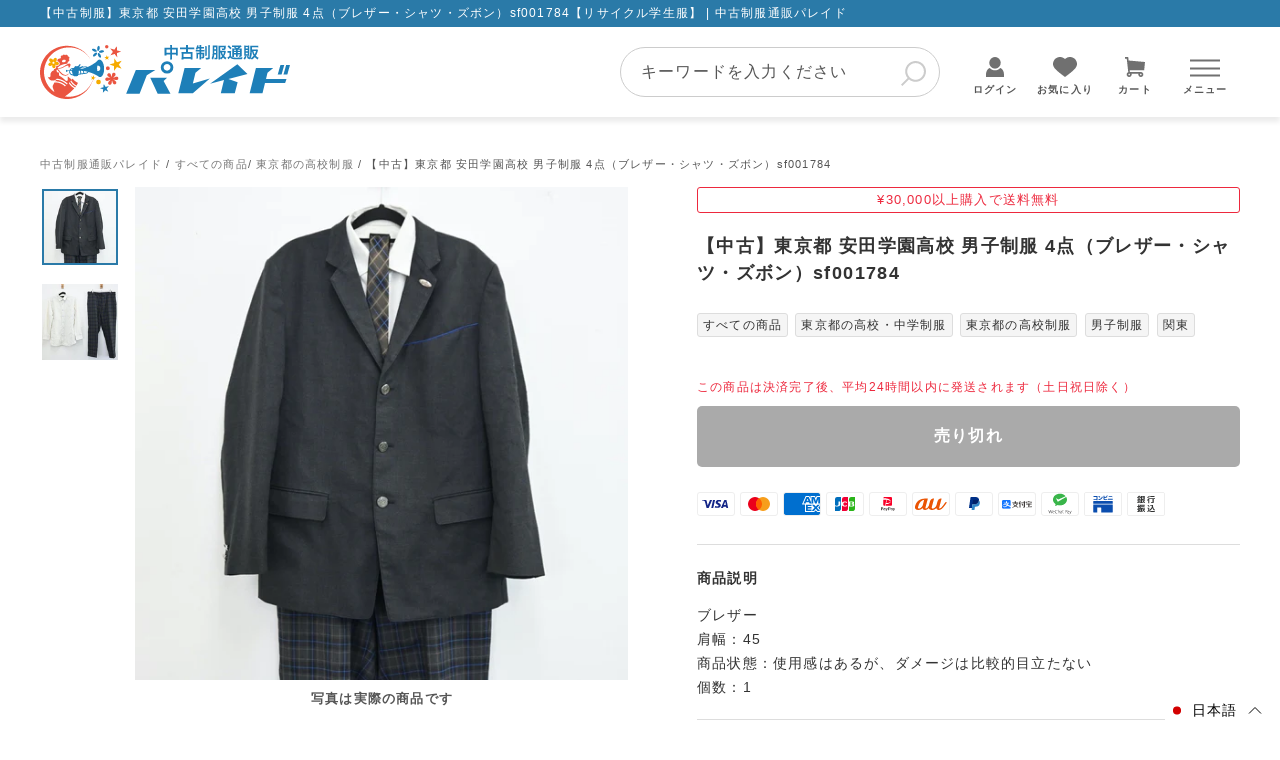

--- FILE ---
content_type: text/html; charset=UTF-8
request_url: https://www.stilyoapps.com/reconvert/reconvert_script_tags.php?shop=prde-jp.myshopify.com&store_client_id=cnQ0cDgzdEVyb3dVRzJsVlRUUkFZdz09
body_size: -9
content:
{"result":"success","security_token":"$2y$10$XIR\/CLIQ9yA6lCX1dz\/TuOzROCZUVixhk4I5p4zO9i6zNESuGH5u2"}

--- FILE ---
content_type: text/css
request_url: https://prde.jp/cdn/shop/t/4/assets/style.css?v=88313013378672834131727406915
body_size: 9955
content:
body{width:100%;min-width:980px;height:100%;margin:0;background-color:#fff;background-repeat:repeat;background-size:auto;font-size:16px;font-family:Helvetica Neue,Arial,Hiragino Kaku Gothic ProN,Hiragino Sans,Meiryo,sans-serif;font-weight:500;font-style:normal;word-wrap:break-word;font-feature-settings:"pkna";-webkit-font-smoothing:antialiased;-webkit-text-size-adjust:100%;overflow-wrap:break-word;letter-spacing:.075em;color:#333}@media (max-width: 768px){body{font-size:14px;min-width:100%}}h1,h2,h3,h4,h5,h6,button{letter-spacing:.075em;text-transform:inherit;font-family:Helvetica Neue,Arial,Hiragino Kaku Gothic ProN,Hiragino Sans,Meiryo,sans-serif;font-weight:500;padding:0;margin:0}p{margin-bottom:0}a{text-decoration:none}img{max-width:100%;height:auto;vertical-align:bottom}svg{vertical-align:middle}ul,ol{list-style:none;margin:0;padding:0}.page-width{max-width:1280px;padding:0 40px}@media (max-width: 768px){.page-width{padding:0 15px}}@media (min-width: 768px){.grid-product__content a{transition:.3s}.grid-product__content a:hover{opacity:.7;color:inherit}}input{font-size:16px!important;font-family:inherit}input,select,textarea{border:1px solid #DDD;max-width:100%;padding:0 10px;border-radius:0;height:48px}input::placeholder,select::placeholder,textarea::placeholder{font-size:15px;color:#aaa;opacity:1}textarea{padding:10px}input:active,input:focus,select:active,select:focus,textarea:active,textarea:focus{border-color:#2a7aa8}input.error,textarea.error{border-color:#ddd;background-color:#fff5f5;color:#333}.errors,.form-error{color:#ed293e;background-color:#fff5f5;border-color:#ed293e;margin:15px 0;font-size:11px}.errors p,.errors ul,.form-error p,.form-error ul{font-size:11px}label,.label-info{white-space:nowrap}.note--success{color:#2a7aa8;background-color:#ecf7fe;border-color:#2a7aa8}.c-section-title{font-size:28px;font-weight:500;line-height:1;text-transform:none;margin:0}@media (max-width: 768px){.c-section-title{font-size:20px}}.c-section-title--white{color:#fff}.c-section-title--instagram span{display:inline-block;margin:0 3px 0 0;position:relative;top:-3px}@media (max-width: 768px){.c-section-title--instagram span{margin:0}}.c-section-title--instagram span svg{width:19px}.c-section-title--instagram span svg path{fill:#fff}.c-section-title--instagram small{font-size:14px;display:inline-block;position:relative;top:0;left:6px}@media (max-width: 768px){.c-section-title--instagram small{font-size:11px}}.c-section-title-withImg{display:flex;align-items:center;justify-content:space-between;max-width:1300px;padding-right:60px}@media (max-width: 768px){.c-section-title-withImg{max-width:100%;padding-right:0}}.c-section-title-withImg img{width:130px}.c-page-title{font-size:28px;font-weight:500;line-height:1.3;text-transform:none;margin:0}@media (max-width: 768px){.c-page-title{font-size:24px}}.c-button{cursor:pointer;display:flex;justify-content:center;align-items:center;position:relative;padding-left:20px;padding-right:20px;min-width:300px;height:60px;border-radius:60px;background-color:#fff;color:#2a7aa8;border:1px solid #2A7AA8;font-size:16px;white-space:nowrap;font-weight:700;margin:auto}@media (min-width: 768px){.c-button{transition:.3s}.c-button:hover{opacity:.7;color:#2a7aa8}}@media (max-width: 768px){.c-button{padding-left:15px;padding-right:15px;min-width:280px;font-size:14px}}@media (max-width: 374px){.c-button{padding-left:5px;padding-right:5px;font-size:12px}}.c-button--secondary{max-width:100%;height:80px;border-radius:4px;font-size:18px;background-color:#2a7aa8;color:#fff}@media (min-width: 768px){.c-button--secondary{transition:.3s}.c-button--secondary:hover{opacity:.7;color:#fff}}.c-button--white{border:1px solid #333;background:#fff;color:#333}@media (min-width: 768px){.c-button--white{transition:.3s}.c-button--white:hover{opacity:.7;color:#333}}.c-button--small{width:120px;height:36px;font-size:14px;border-radius:36px}.c-button--m-auto{margin:auto}.c-button.btn--loading{transition:0s}.c-link{font-size:16px;font-weight:500;display:flex;align-items:center;color:#333;transition:.2s;position:relative;z-index:1}.c-link span{display:inline-block;width:150px;position:relative;margin-left:32px}@media (max-width: 768px){.c-link span{width:65px;margin-left:12px}}.c-link span:after{content:"";width:100%;height:1px;background-color:#333;position:absolute;top:0;left:0;transition:.2s;z-index:-1}.c-link:hover span:after{animation-name:lineMove;animation-duration:.5s}.c-link--white,.c-link--white:hover{color:#fff}.c-link--white span:after{background-color:#fff}@media (max-width: 768px){.c-link--wide span{width:150px;margin-left:32px}}@keyframes lineMove{30%{left:100%;width:0}40%{width:0;left:0}to{left:0;width:100%}}.c-hr{height:1px;margin:0;border-color:#ddd}.c-hr--margin{margin:50px 0}.c-text-link{font-size:16px;text-decoration:underline}@media (min-width: 768px){.c-text-link{transition:.3s}.c-text-link:hover{opacity:.7;color:#333}}.c-collectionHeading{color:#fff;text-align:center;position:relative;margin:auto}.c-collectionHeading__main{font-size:48px;font-family:goudy-old-style,serif;text-transform:inherit!important;font-weight:700;letter-spacing:0;margin:0}@media (max-width: 768px){.c-collectionHeading__main{font-size:32px}}.c-collectionHeading__jp{font-size:12px;margin:-4px 0 0}.c-collectionHeading__decoration{margin:17px 0 0}@media (max-width: 768px){.c-collectionHeading__decoration{margin:0;width:224px}}.c-product{white-space:normal;position:relative}@media (min-width: 768px){.c-product{transition:.3s}.c-product:hover{opacity:.7;color:inherit}}.c-product a{position:relative;display:block}.c-product__favorite{position:absolute;top:0;right:0;z-index:2;background-color:#fff;border-radius:0 0 0 80%;width:30px;height:30px}.c-product__favorite .swym-button.swym-add-to-wishlist-view-product:after{bottom:auto;top:4px;right:-7px;font-size:20px}.c-product__tag{font-size:12px;text-transform:uppercase;width:68px;height:20px;display:flex;justify-content:center;align-items:center;line-height:1;position:absolute;top:0;left:0;margin:0}.c-product__tag--sale{background-color:#f56e73;color:#fff;z-index:2}.c-product__tag--new{background-color:#3897d4;color:#fff;z-index:2}.c-product__tag--sold-out{background-color:#333;color:#fff;z-index:3}.c-product__tag--comingsoon{background-color:#f5a63d;color:#fff;z-index:4;width:105px;font-size:11px;font-weight:700}.c-product__tag--auction{background-color:#c47600;color:#fff;z-index:4;width:90px}.c-product__image{margin-bottom:7px}.c-product__meta{text-align:left}.c-product__name{font-size:13px;font-weight:500;line-height:1.5;margin:0}@media (max-width: 768px){.c-product__name{font-size:13px}}.c-product__name--white{color:#fff}.c-product__price{font-size:15px;font-weight:500;margin:5px 0 0}.c-product__price--sale{color:#ed293e}.c-product__price--sale .grid-product__price--original{color:#333}.product-comingsoon{background-color:#f5a63d;color:#fff;display:inline-block;padding:3px 10px;font-size:12px;font-weight:700;margin:0 0 10px}@media (min-width: 768px){.c-post a{transition:.3s}.c-post a:hover{opacity:.7;color:inherit}}.c-post__thumb{width:100%;height:0;padding-top:66%;margin-bottom:16px;overflow:hidden;position:relative}@media (max-width: 768px){.c-post__thumb{margin-bottom:14px}}.c-post__thumb img{position:absolute;width:100%;height:100%;top:0;left:0;object-fit:cover;object-position:center}.c-post__caption{font-size:14px;line-height:1.71;margin-bottom:0;font-weight:400;text-align:left}@media (max-width: 768px){.c-post__caption{font-size:14px;margin-bottom:4px}}.c-post__caption--white{color:#fff}.c-post__title{font-size:16px;line-height:1.5;margin-bottom:0;text-align:left;font-weight:500;white-space:normal}@media (max-width: 768px){.c-post__title{font-size:15px;line-height:1.4}}.c-post__title--white{color:#fff}.pagination{display:flex;justify-content:center;align-items:center;margin:30px auto;padding:0;font-size:16px;position:relative}.pagination a{width:40px;height:40px;display:flex;justify-content:center;align-items:center;position:relative}.pagination a.prev{margin-right:40px;position:relative;top:0;opacity:.3;pointer-events:none}@media (max-width: 768px){.pagination a.prev{margin-right:0;position:absolute;left:16px}}.pagination a.prev.active{opacity:1;pointer-events:inherit}.pagination a.next{margin-left:40px;position:relative;top:0;opacity:.3;pointer-events:none}@media (max-width: 768px){.pagination a.next{margin-left:0;position:absolute;right:16px}}.pagination a.next.active{opacity:1;pointer-events:inherit}.pagination span.current{width:40px;height:40px;display:flex;justify-content:center;align-items:center;opacity:.3}.pagination .cf-edit-account-link{display:none}.c-share{display:flex;align-items:center}.c-share__title{font-weight:500;font-size:14px;display:inline-block;margin:0 15px 0 0}.c-share a{display:flex;justify-content:center;align-items:center;width:35px;height:30px;margin:0;padding:0}@media (min-width: 768px){.c-share a{transition:.3s}.c-share a:hover{opacity:.7;color:inherit}}.c-share__twitter svg{height:16px}.c-share__twitter svg path{fill:#333}.c-share__facebook svg{height:18px}.c-share__facebook svg path{fill:#333}.c-mail-success{display:flex;justify-content:center;align-items:center;padding:10px 15px;background-color:#000}.c-mail-success img{width:32px;height:32px;display:block;margin:0 15px 0 0}@media (max-width: 768px){.c-mail-success img{width:35px;height:35px}}.c-mail-success p{display:inline-block;font-size:13px;color:#fff;position:relative}@media (max-width: 768px){.c-mail-success p{font-size:12px}}.c-alert{background-color:#fff2f4;padding:7px;text-align:left;border-radius:3px;font-weight:700}.c-alert p{font-size:12px;line-height:1.5;margin:0}.c-alert a{text-decoration:underline}.breadcrumbs{font-size:11px;margin:0;color:#777}.breadcrumbs a{color:#777}.page-title{background-color:#2a7aa8;width:100%;padding:5px 40px;position:relative;text-align:left;overflow:auto}@media (max-width: 768px){.page-title{padding:3px 15px}}.page-title__main{color:#fff;font-size:12px;margin:0;padding:0}@media (max-width: 768px){.page-title__main{font-size:10px}}#shopify-section-header{position:sticky;top:0;z-index:50;background-color:#fff}.header{width:100%;position:relative;z-index:2;height:90px;display:flex;align-items:center;justify-content:center;box-shadow:0 5px 5px #00000014;margin:0 0 20px}@media (max-width: 768px){.header{height:60px;margin:0;box-shadow:none}}.header__inner{display:flex;align-items:center;width:100%;height:100%;padding:0 40px}@media (max-width: 768px){.header__inner{padding-right:0;padding-left:15px}}.header__logo{margin:0;padding:0;width:250px}@media (max-width: 768px){.header__logo{width:120px}}.header__logo svg{width:100%}.header__right{flex:1;display:flex;align-items:center;justify-content:flex-end}.header__search{width:320px;margin-right:20px}@media (max-width: 768px){.header__search{width:42px;margin-right:0}}.header__search__form{position:relative}.header__search__form input[type=search]{border-radius:50px;border-color:#ccc;width:100%;max-width:100%;padding:0 40px 0 20px;height:50px}@media (max-width: 768px){.header__search__form input[type=search]{border:none;padding:0;text-indent:-9999px}}.header__search__form input[type=search]::placeholder{font-size:16px;color:#555}@media (max-width: 768px){.header__search__form input[type=search]::placeholder{color:#fff}}.header__search__form svg{position:absolute;top:14px;right:14px;width:25px;pointer-events:none}@media (max-width: 768px){.header__search__form svg{top:14px;right:9px;width:22px}.header__search__form svg path{fill:#707070}}.header__icons{margin:0;list-style:none;display:flex;align-items:center;justify-content:flex-end;position:relative;top:-5px}@media (max-width: 768px){.header__icons{top:0}}.header__icons__item{margin:0;position:relative;width:70px;height:50px}@media (min-width: 768px){.header__icons__item{transition:.3s}.header__icons__item:hover{opacity:.7;color:inherit}}@media (max-width: 768px){.header__icons__item{width:42px;height:50px}}.header__icons__item svg{width:auto;height:20px}@media (max-width: 768px){.header__icons__item svg{height:18px}}.header__icons__item svg circle,.header__icons__item svg path{fill:#707070}.header__icons__item a{width:100%;height:100%;display:flex;align-items:center;justify-content:center}.header__icons__text{font-size:10px;font-weight:700;color:#555;position:absolute;bottom:-5px;width:100%;text-align:center}@media (max-width: 768px){.header__icons__text{display:none;font-size:10px;font-weight:500;transform:scale(.8)}}.header__icons__toggle{display:flex;justify-content:flex-end;align-items:center;cursor:pointer}.header__icons__toggle>div{position:absolute;top:50%;left:50%;transform:translate(-50%,-50%);width:30px;height:15px}@media (max-width: 768px){.header__icons__toggle>div{width:24px}}.header__icons__toggle>div span{display:block;width:100%;height:2px;background-color:#707070;transition:.2s;position:absolute}.header__icons__toggle>div span:nth-of-type(1){top:0}.header__icons__toggle>div span:nth-of-type(2){top:50%}.header__icons__toggle>div span:nth-of-type(3){top:100%}.cart-link__bubble{display:none;position:absolute;top:7px!important;right:13px!important;width:18px;height:18px;background-color:#ed293e;color:#fff;font-size:12px;border:none;border-radius:50%}@media (max-width: 768px){.cart-link__bubble{top:8px!important;right:3px!important;width:15px;height:15px;font-size:10px}}.cart-link__bubble--visible{display:flex;justify-content:center;align-items:center}.footer{padding:80px 0;background-color:#f7f7f7}@media (max-width: 768px){.footer{padding:50px 0}}.footer__inner{width:100%;display:flex;flex-wrap:wrap;margin:auto}.footer__logo{width:200px;margin:0 50px 0 0}@media (max-width: 768px){.footer__logo{margin:0 auto 30px}}.footer__logo svg{width:100%}.footer__nav{display:flex;flex-wrap:wrap;padding:0;width:calc(100% - 250px)}@media (max-width: 768px){.footer__nav{width:100%}}.footer__list{width:100%;display:flex;flex-wrap:wrap;align-items:center}.footer__list li{text-align:left;font-size:12px;font-weight:700;margin:0 20px 0 0;line-height:2}@media (max-width: 768px){.footer__list li{width:50%;margin:0}}.footer__list li a{color:#333}.footer__list li a:hover{color:#2a7aa8;text-decoration:underline}.footer__sitemap{border-top:1px solid #DDD;margin:40px 0 0;padding:40px 0 0;width:100%}.footer__sitemap__title{font-size:13px;font-weight:700;margin:0 0 7px}.footer__sitemap__list{display:flex;justify-content:flex-start;flex-wrap:wrap;margin:0 0 25px}.footer__sitemap__list:nth-of-type(3){margin:0}.footer__sitemap__list li{width:calc(100% / 7);font-size:12px;line-height:2.5}@media (max-width: 768px){.footer__sitemap__list li{width:25%}}.footer__sitemap__list li a{color:#333}.footer__sitemap__list li a:hover{text-decoration:underline;color:#2a7aa8}.footer__sitemap__list li ul{margin:0;padding:0}.footer__sitemap__list li ul li{width:100%}.footer__sitemap__list li strong{font-weight:700}.footer__sitemap__list--category li{width:20%}@media (max-width: 768px){.footer__sitemap__list--category li{width:50%}}.footer__address{width:100%;text-align:center;margin:40px 0 0;padding:30px 0 15px;line-height:1.75;font-size:12px;border-top:1px solid #DDD}.footer__copyright{font-size:11px;text-align:center;color:#999;font-weight:700}@media (max-width: 768px){.key-visual .swiper-wrapper{display:block}}.key-visual .swiper-slide{width:1080px}@media (max-width: 768px){.key-visual .swiper-slide{width:96%;margin:15px auto;border:5px solid #FFF;box-shadow:0 0 5px #0003}}.key-visual .swiper-button-next,.key-visual .swiper-button-prev{width:40px;height:70px;background-color:#2a7aa8;right:calc(50% - 567px);left:auto}@media (max-width: 768px){.key-visual .swiper-button-next,.key-visual .swiper-button-prev{display:none}}.key-visual .swiper-button-prev{right:auto;left:calc(50% - 567px)}.key-visual .swiper-button-prev:after,.key-visual .swiper-button-next:after{content:"";width:20px;height:20px;border-right:3px solid #FFF;border-bottom:3px solid #FFF;transform:rotate(135deg);position:relative;left:5px}.key-visual .swiper-button-next:after{transform:rotate(-45deg);left:auto;right:5px}.key-visual__campaign{width:100%;display:flex;flex-wrap:wrap;justify-content:flex-start;margin:30px 0 0}@media (max-width: 768px){.key-visual__campaign{display:none}}.key-visual__campaign__item{width:calc((100% - 60px)/4);margin:0 20px 20px 0}.key-visual__campaign__item:nth-of-type(4n){margin-right:0}@media (max-width: 768px){.key-visual__campaign__item{width:49%;margin:0 0 10px}}.item-list{padding:100px 0 60px}@media (max-width: 768px){.item-list{padding:50px 0}}.item-list__header{margin:0 0 40px}.item-list__title{font-size:18px;font-weight:700;line-height:1;text-transform:none;margin:0;color:#333;letter-spacing:.1em}@media (max-width: 768px){.item-list__title{font-size:16px}}.item-list__content{display:flex;flex-wrap:wrap;justify-content:flex-start;align-items:flex-start}@media (max-width: 768px){.item-list__content{justify-content:space-between}}@media (max-width: 768px){.item-list__content--recently{flex-wrap:nowrap;justify-content:flex-start;overflow:auto;white-space:nowrap;margin:0 -15px 0 0}}.item-list__content--recently .item-list__item{margin:0 10px 20px 0;width:calc((100% - 70px)/8)}.item-list__content--recently .item-list__item:nth-of-type(6n){margin-right:10px}.item-list__content--recently .item-list__item:nth-of-type(8n){margin-right:0}@media (max-width: 768px){.item-list__content--recently .item-list__item{margin:0 10px 0 0;width:40vw;flex:0 0 40vw}}.item-list__item{margin:0 20px 30px 0;width:calc((100% - 100px) / 6)}.item-list__item:nth-of-type(6n){margin-right:0}@media (max-width: 768px){.item-list__item{margin:0 0 40px;width:48%}}.item-list__button{margin:20px auto 0;display:flex;justify-content:center;align-items:center}.nav{opacity:0;visibility:hidden;position:fixed;top:0;bottom:0;right:0;left:0;width:100%;height:100%;z-index:0;transition:.3s;background-color:#fff;overflow:auto;overscroll-behavior:contain;min-width:980px}@media (max-width: 768px){.nav{min-width:100%}}.nav.js-open{opacity:1;visibility:visible;z-index:100}.nav__inner{width:100%;max-width:1500px;margin:auto;padding:80px 40px 120px}@media (max-width: 768px){.nav__inner{padding:80px 15px 50px}}.nav__close{width:80px;height:80px;display:flex;align-items:center;justify-content:center;margin:0 0 0 auto;cursor:pointer;position:fixed;top:0;right:0;background-color:#333;z-index:2}@media (max-width: 768px){.nav__close{width:60px;height:60px}}.nav__close span{width:50px;height:1px;background-color:#fff;position:absolute;top:50%}@media (max-width: 768px){.nav__close span{width:40px}}.nav__close span:nth-of-type(1){transform:rotate(45deg)}.nav__close span:nth-of-type(2){transform:rotate(-45deg)}.nav__block{border-bottom:1px solid #DDD;padding:0 0 50px;margin:0 0 50px}@media (max-width: 768px){.nav__block{padding:0;margin:0 0 70px;border:none}}.nav__block:nth-last-of-type(1){border:none}.nav__block--search{display:none;margin-bottom:40px}@media (max-width: 768px){.nav__block--search{display:block}}.nav__title{font-size:20px;font-weight:700;margin:0 0 30px}@media (max-width: 768px){.nav__title{font-size:16px;font-weight:700;margin:0 0 20px}}.nav__campaign{display:flex;flex-wrap:wrap}.nav__campaign__item{width:calc((100% - 40px)/3);margin:0 20px 0 0}@media (max-width: 768px){.nav__campaign__item{width:100%;margin:0 0 15px}}.nav__campaign__item:nth-of-type(3n){margin-right:0}.nav__campaign__item:nth-child(n+4){margin-top:20px}@media (max-width: 768px){.nav__campaign__item:nth-child(n+4){margin-top:0}}.nav__list{display:flex;justify-content:flex-start;flex-wrap:wrap}.nav__list>li{width:calc(100% / 7);font-size:15px;line-height:2.5;margin:0}@media (max-width: 768px){.nav__list>li{width:100%;font-size:13px;line-height:3.5;border-bottom:1px solid #DDD;position:relative}}.nav__list>li li{font-size:15px}@media (max-width: 768px){.nav__list>li li{font-size:13px;line-height:3.5;border-bottom:1px solid #DDD}.nav__list>li li:nth-last-of-type(1){border:none}}@media (max-width: 768px){.nav__list>li a{display:block;position:relative;width:100%;height:100%}.nav__list>li a:after{content:"";width:5px;height:5px;border-right:2px solid #555;border-bottom:2px solid #555;position:absolute;top:50%;right:15px;transform:rotate(-45deg) translateY(-50%)}}.nav__list .nav__list__child{margin:0}@media (max-width: 768px){.nav__list .nav__list__child{display:none;padding:0 0 0 20px}}.nav__list .nav__list__child.js-open{display:block}.nav__list--category>li{width:20%}@media (max-width: 1100px){.nav__list--category>li{width:25%}}@media (max-width: 768px){.nav__list--category>li{width:100%}}.nav__list--information{justify-content:space-between}.nav__list--information>li{width:auto}@media (max-width: 768px){.nav__list--information>li{width:100%}}.nav__list__area-title{font-weight:700;position:relative}@media (max-width: 768px){.nav__list__area-title:after{content:"";width:8px;height:8px;border-right:1px solid #555;border-bottom:1px solid #555;position:absolute;top:50%;right:15px;transform:rotate(45deg) translateY(-50%)}}.grid{margin:0 0 0 -24px}@media (max-width: 768px){.grid{margin-left:-32px}}.grid__item{padding-left:24px}@media (max-width: 768px){.grid__item{padding-left:32px;margin-bottom:7px}}.grid-product__meta{padding:17px 0 34px;text-align:left}@media (max-width: 768px){.grid-product__meta{padding:16px 0 34px}}.grid-product__info{font-size:13px;line-height:1.46;margin-bottom:3px}@media (max-width: 768px){.grid-product__info{font-size:12px}}.grid-product__price{font-size:16px;font-weight:500;color:#333}.grid-product__tax{font-size:12px}.grid-product__rating .jdgm-preview-badge[data-template=collection]{display:block!important}.grid-product__tag{font-size:13px}@media (max-width: 768px){.grid-product__tag{padding:3px 4px;font-size:11px}}.grid-product__tag.grid-product__tag--sold-out{background-color:#000;color:#fff}[data-type_product_capitalize=true] .grid-product__title{font-size:14px;font-weight:500;line-height:1.5;margin-bottom:9px;letter-spacing:0}@media (max-width: 768px){[data-type_product_capitalize=true] .grid-product__title{font-size:14px;line-height:1.42}}.grid-product__price--original{font-size:80%}.grid-product{opacity:1!important}.section{padding:104px 0;background:#9b9b9b}@media (max-width: 768px){.section{padding:120px 0}}.section__header{max-width:1360px;margin:0 auto 64px;padding:0 60px;display:flex;justify-content:space-between;align-items:center}@media (max-width: 768px){.section__header{padding:0 17px;margin-bottom:48px}}.section__content{max-width:1360px;margin:auto;padding:0 60px}@media (max-width: 768px){.section__content{padding:0 17px}}.section__resently{max-width:1360px;margin:auto;padding:0 60px}@media (max-width: 768px){.section__resently{padding:0}}.section__list{display:flex;margin-right:-25px}@media (max-width: 768px){.section__list{margin-left:-17px;margin-right:-17px;overflow:auto;white-space:nowrap;-webkit-overflow-scrolling:auto}.section__list::-webkit-scrollbar{display:none}}.section__item{position:relative;width:calc((100% - 75px)/4);margin-right:25px}@media (max-width: 768px){.section__item{width:80vw;flex:0 0 80vw}}@media (max-width: 768px){.section__item:first-child{margin-left:17px}}@media (max-width: 768px){.section__item:last-child:after{content:"";display:inline-block;width:100%;margin-right:17px}}.section__item .c-product__meta{color:#fff}.section__button{max-width:1360px;margin:64px auto 0;padding:0 60px}@media (max-width: 768px){.section__button{margin-top:48px;padding:0 17px}}.collection-header{margin:0 0 50px}@media (max-width: 768px){.collection-header{margin:0}}.collection-hero{width:100%;height:auto;position:relative;overflow:hidden;background-color:#fff;margin:0 0 30px;padding:0}@media (max-width: 768px){.collection-hero{margin:0 0 20px}}.collection-hero__inner{width:100%;max-width:1280px;padding:0 40px;margin:auto}@media (max-width: 768px){.collection-hero__inner{padding:0}}.collection-title{max-width:1280px;margin:0 auto;padding:0 40px}@media (max-width: 768px){.collection-title{padding:0 15px}}.collection-title__main{font-size:20px;font-weight:700;margin:0}@media (max-width: 768px){.collection-title__main{font-size:18px}}.collection-noImage{width:100%;height:150px;background-color:#fdfcf8;display:flex;justify-content:center;align-items:center;margin:-20px 0 0}@media (max-width: 768px){.collection-noImage{margin:0;height:120px}}.collection-noImage__thumb{width:100px;height:100px;position:relative;overflow:hidden;border-radius:10px}.collection-noImage__title{font-size:24px;font-weight:700;text-align:center;margin:0;padding:0}@media (max-width: 768px){.collection-noImage__title{font-size:20px}}@media (max-width: 768px){.product__main-photos{margin-bottom:7px;margin-left:-15px;margin-right:-15px}}@media (max-width: 768px){.product__photos--beside{display:block}}@media (max-width: 768px){.product__thumbs--beside{max-width:100%;width:100%;margin:0}}@media (max-width: 768px){.product__main-photos .flickity-page-dots{display:none}}@media (max-width: 768px){.product__thumbs--beside .product__thumbs--scroller{display:flex;position:relative}}@media (max-width: 768px){.product__thumbs--beside .product__thumb-item{margin:0 5px 0 0;width:calc((100% - 15px)/4)}.product__thumbs--beside .product__thumb-item:nth-last-of-type(1){margin-right:0}}.product-title{font-size:18px;font-weight:700;position:relative;line-height:1.5;margin:0 0 26px;text-align:left}.product-content{text-align:left}.product-content__title{font-size:14px;margin:15px 0;font-weight:700}.product-content__main{font-size:14px;line-height:1.75}.product-content__main hr{height:1px;border:0;border-top:1px solid;border-top-color:#ddd;width:100%;margin:20px 0}.product-single__meta{text-align:left}.product-attention{font-size:11px;color:#777;line-height:1.5;text-align:left}.product-attention li{position:relative;padding:0 0 0 12px}.product-attention li:before{content:"\203b";position:absolute;top:0;left:0}.product-price{font-size:30px}.product-price.on-sale{color:#ed293e}.product-price small{display:inline-block;font-size:.6em;margin-right:3px}.product-price--compare{font-size:15px;text-decoration:line-through;display:inline-block;margin:0 10px 0 0}.product-price--savings{color:#fff;background-color:#ed293e;font-size:11px;display:inline-block;padding:2px 4px;border-radius:3px;font-weight:700;position:relative;top:-3px}.product-price .product-price__zei{font-size:.4em;margin-left:5px;font-weight:600}.product-shippingFee{margin:0 0 20px;font-size:13px;border:1px solid #ED293E;color:#ed293e;padding:3px 7px;text-align:center;border-radius:3px}.product-shippingFee small{display:inline-block}.product-point{margin:10px 0 0;font-size:12px;color:#555;text-align:left}.product-mannequin{margin:0;background-color:#f7f7f7;padding:15px;font-size:11px;line-height:1.75;color:#777;text-align:left}.sales-points li{font-size:13px;text-align:left}.payment-buttons{width:100%;padding:0;margin:0 0 20px}.add-to-cart{width:100%;display:block;text-align:center;border-radius:5px;padding:20px 0;font-weight:700;font-size:16px;color:#fff;background:#f5a63d}.add-to-cart.btn--loading{background-color:#f5a63db3}.add-to-cart:disabled{background-color:#aaa}.product-paymentList{display:flex;flex-wrap:wrap;clear:both;margin-top:25px}.product-paymentList li{margin:0 5px 3px 0}.product-share{display:flex}.product-share a{width:50px;height:40px;display:flex;justify-content:center;align-items:center}@media (min-width: 768px){.product-share a{transition:.3s}.product-share a:hover{opacity:.7;color:inherit}}.shopify-payment-button__more-options{display:none!important}.swym-wishlist-button-bar{width:100%;position:relative;z-index:10;text-align:right;margin:20px 0 0}.swym-wishlist-button-bar .swym-btn-container{position:relative}.swym-wishlist-button-bar .swym-btn-container .swym-fave-count{padding:10px 15px!important}.swym-wishlist-button-bar .swym-btn-container[data-position=default] .swym-add-to-wishlist.swym-icontext{letter-spacing:0;font-size:14px}.swym-wishlist-button-bar .swym-button .swym-open-ui{color:#fff}.swym-wishlist-button-bar .swym-btn-container .swym-button.swym-added:after{opacity:1}.swym-wishlist-button-bar button.swym-button.disabled:hover,.swym-wishlist-button-bar button.swym-button:disabled:hover{opacity:1}.swym-wishlist-button-bar .swym-btn-container .swym-button.swym-added+.swym-fave-count{opacity:1}.swym-wishlist-button-bar button.swym-button.disabled,.swym-wishlist-button-bar button.swym-button:disabled{opacity:1}.product__thumb-item a.is-active:before,.product__thumb-item a:focus:before{box-shadow:inset 0 0 0 2px #2a7aa8}#wk-auction{overflow:hidden;float:none!important}.product-tags{margin:0 0 10px}.product-tags li{display:inline-block;margin:0 2px 7px 0}.product-tags li a{background-color:#f5f5f5;display:flex;align-items:center;padding:0 5px;height:24px;font-size:12px;border:1px solid #DDD;border-radius:3px;transition:.2s}.product-tags li a:hover{opacity:.7}.article{width:100%;max-width:1280px;margin:auto;padding:30px 40px 120px}@media (max-width: 768px){.article{padding:0 15px 120px}}.article__container{max-width:740px;margin:auto}.article__hero{background-color:#fff;padding:0}@media (max-width: 768px){.article__hero{margin:0 -15px}}.article__date{font-size:14px;text-align:right;color:#aaa;margin:10px 0 15px}.article__title{font-size:28px;line-height:1.5;font-weight:700;margin:0 0 50px}.article__content{font-size:16px;line-height:1.75;margin:0 0 80px}.article__content>div{margin:20px 0}.article__content a{color:#2a7aa8;text-decoration:underline}.article__content .btn{display:block;margin:10px auto 20px;color:#fff;border-radius:4px;text-decoration:none}.article__content h2{font-size:24px;line-height:1.5;font-weight:700;margin:80px 0 20px;padding:25px;background-color:#f5f6f7}.article__content h2 span{font-weight:700!important}.article__content h3{font-size:20px;line-height:1.5;font-weight:700;margin:60px 0 20px;padding:0 0 10px;border-bottom:3px solid #2A7AA8}.article__content h3 span{font-weight:700!important}.article__content h4{font-size:18px;line-height:1.5;font-weight:700;margin:60px 0 20px;padding:3px 0 3px 10px;border-left:5px solid #2A7AA8}.article__content h4 span{font-weight:700!important}.article__content ul{list-style:disc;margin:20px 0;padding:0 0 0 20px}.article__content img{width:auto;max-width:100%;display:block;margin:20px auto}.article__content img+a{color:#2a7aa8;text-decoration:underline;font-size:12px;display:block;margin:-15px 0 20px}.article__content table{margin:20px 0}.article__content blockquote{margin:20px 0;padding:30px;font-size:13px;line-height:1.5;background-color:#f1f1f1;border-radius:4px}.article__share{display:flex;justify-content:center;align-items:center;margin:0 0 30px}.article__share a{width:60px;height:40px;display:flex;justify-content:center;align-items:center}.article__button .c-button{margin:auto}.article__listHeader{height:150px;display:flex;align-items:center;justify-content:center}.article__listHeader__title{font-size:28px;font-weight:700}.article__list{display:grid;grid-template-columns:1fr 1fr 1fr;grid-row-gap:40px;grid-column-gap:30px}@media (max-width: 768px){.article__list{grid-template-columns:1fr}}.article__item-thumb{width:100%;height:0;padding-top:56%;position:relative;overflow:hidden;border-radius:4px;margin:0 0 10px}.article__item-thumb img{position:absolute;top:0;left:0;width:100%;height:100%;object-fit:cover}.article__item-title{font-size:16px;line-height:1.5;font-weight:700}.article__pr{padding:10px 0}.article__pr span{display:flex;justify-content:center;align-items:center;font-size:14px;width:60px;height:40px;background-color:#fff;color:#555;font-weight:700;border-radius:5px;border:2px solid #DDD}@media (max-width: 768px){.article__pr span{height:30px}}.concept{margin-top:-98px;padding-top:113px;background-color:#9b9b9b}@media (max-width: 768px){.concept{margin-top:-66px;padding-top:125px}}.concept__bg{background-color:#9b9b9b}.concept__inner{max-width:1360px;padding:0 60px;margin:0 auto}@media (max-width: 768px){.concept__inner{padding:0 16px}}.concept__inner--flex{display:flex;justify-content:space-between}@media (max-width: 768px){.concept__inner--flex{flex-direction:column;align-items:flex-start}}.concept__title{color:#fff;margin-bottom:40px;padding:0 60px}@media (max-width: 768px){.concept__title{margin-bottom:78px;padding:0 17px}.concept__title .c-section-title{font-size:24px}}.concept__heading{padding:45px 0 117px;color:#fff;max-width:720px;margin:0 auto}@media (max-width: 768px){.concept__heading{padding:5px 0 117px}}.concept__heading__title{font-size:24px;margin-bottom:43px;font-weight:500}@media (max-width: 768px){.concept__heading__title{font-size:22px;margin-bottom:52px}}.concept__heading__text{font-size:15px;line-height:1.7;margin-bottom:0}@media (max-width: 768px){.concept__heading__text{font-size:14px}}.concept__image{position:relative}.concept__image img{width:100%;height:650px;object-fit:cover}@media (max-width: 768px){.concept__image img{height:355px}}.concept__message{padding:120px 0 119px;background-color:#fff}.concept__message__content{max-width:720px}@media (max-width: 768px){.concept__message__content{padding-top:37px}}.concept__message__title{font-size:20px;font-weight:500;margin-bottom:35px;line-height:1.6}@media (max-width: 768px){.concept__message__title{margin-bottom:44px}}.concept__message__text{font-size:15px;line-height:1.7;margin-bottom:0}@media (max-width: 768px){.concept__message__text{font-size:14px}}.concept__representative{margin-top:62px;display:flex;justify-content:space-between;align-items:flex-start}@media (max-width: 768px){.concept__representative{margin-top:77px}}.concept__representative img{flex-shrink:0}@media (max-width: 768px){.concept__representative img{width:61px;margin-right:16px}}.concept__representative__box{max-width:619px;padding-top:2px}.concept__representative__title{font-size:15px;margin-bottom:18px;font-weight:500;line-height:1}.concept__representative__text{font-size:14px;line-height:1.6;margin-bottom:0}.concept__profile{color:#fff;padding:120px 0 235px}@media (max-width: 768px){.concept__profile{padding-bottom:120px}}.concept__profile__content{width:100%;max-width:720px;border-top:1px solid #FFF}@media (max-width: 768px){.concept__profile__content{margin-top:37px}}.concept__profile__item{display:flex;align-items:center;justify-content:space-between;border-bottom:1px solid #D1D1D1;margin-bottom:0;padding:21px 0}@media (max-width: 768px){.concept__profile__item{flex-direction:column;align-items:flex-start;padding:29px 0}}.concept__profile__title{font-size:15px;line-height:1.7;margin-bottom:4px}.concept__profile__text{font-size:15px;margin-bottom:0;line-height:1.7}.blog__category{margin-bottom:80px}.blog__category__list{display:flex;justify-content:center;align-items:center}@media (max-width: 768px){.blog__category__list{justify-content:flex-start}}.blog__category__item{margin:0 40px;font-size:15px}@media (max-width: 768px){.blog__category__item{margin:0 12px}}.blog__category__item .current{color:#a0a0a0}.blog__category__item:nth-child(1){margin-left:0}.blog__category__item:nth-child(3){margin-right:0}.blog__category__item a:hover{text-decoration:underline}.blog__content{border-top:1px solid #C3C3C3;max-width:718px}.blog__content__article{border-bottom:1px solid #C3C3C3;margin-bottom:0}.blog__content__article a{padding:21px 0;display:flex;align-items:flex-start}@media (min-width: 768px){.blog__content__article a{transition:.3s}.blog__content__article a:hover{opacity:.7;color:inherit}}@media (max-width: 768px){.blog__content__article a{padding:29px 0;display:block}}.blog__content__date{font-size:16px;font-weight:400!important;line-height:1.7;margin-right:37px}@media (max-width: 768px){.blog__content__date{font-size:15px}}.blog__content__title{font-size:15px;line-height:1.7}.blog__heading{margin-bottom:80px}@media (max-width: 768px){.blog__heading{margin-bottom:76px}}.blog__heading__date{text-align:right;font-size:15px;margin-bottom:12px;font-weight:400!important}.blog__heading__title{font-size:24px;line-height:1.6;font-weight:500}@media (max-width: 768px){.blog__heading__title{font-size:20px}}.blog__post h2{font-size:20px;font-weight:500;margin-top:80px}.blog__post p{margin-bottom:40px;line-height:1.7;font-size:15px}.blog__post p img{margin-bottom:0}.blog__post a{text-decoration:underline}@media (min-width: 768px){.blog__post a{transition:.3s}.blog__post a:hover{opacity:.7;color:inherit}}.blog__post a.c-button{text-decoration:none}.blog__post a.c-button:hover{text-decoration:none;color:#fff}.blog__post iframe{margin:0 0 40px}.blog__post img{margin-bottom:40px}.blog__post .movie{position:relative;width:100%;padding-top:56.25%;margin-bottom:40px}.blog__post .movie iframe{position:absolute;top:0;right:0;width:100%;height:100%}.blog__share{padding-top:35px;display:flex;align-items:center}@media (max-width: 768px){.blog__share{padding-top:86px}}.blog__share__title{font-weight:500;font-size:14px}.blog__share__list{display:flex;align-items:center}.blog__share__list li{margin-left:24px}@media (min-width: 768px){.blog__share__list li svg{transition:.3s}.blog__share__list li svg:hover{opacity:.7;color:inherit}}.blog__pagination{margin-top:76px;display:flex;justify-content:center;align-items:center;list-style:none}@media (max-width: 768px){.blog__pagination{margin-top:117px}}.blog__pagination li{margin-bottom:0}@media (min-width: 768px){.blog__pagination li a{transition:.3s}.blog__pagination li a:hover{opacity:.7;color:inherit}}.blog__pagination__item{display:flex;justify-content:center;align-items:center;font-size:15px;font-weight:500}.blog__pagination__item--prev{margin-right:80px}.blog__pagination__item--prev:before{content:"";display:block;width:6px;height:10px;background-image:url(img-arrow_link_black.png);background-size:cover;margin-right:8px;transform:rotate(180deg);position:relative;top:-1px}.blog__pagination__item--list img{display:block}.blog__pagination__item--next{margin-left:80px}.blog__pagination__item--next:after{content:"";display:block;width:6px;height:10px;background-image:url(img-arrow_link_black.png);background-size:cover;margin-left:8px;position:relative;top:-1px}.blog__pagination__item--nolink{opacity:.8}.blog__related__title{font-size:18px;font-weight:500;margin:0 0 20px}@media (max-width: 768px){.blog__related__title{font-size:16px}}.blog__related__list{display:flex;flex-wrap:wrap;margin:0}@media (max-width: 768px){.blog__related__list{flex-wrap:nowrap;margin-left:-17px;margin-right:-17px;overflow:scroll;white-space:nowrap;-webkit-overflow-scrolling:touch}.blog__related__list::-webkit-scrollbar{display:none}}.blog__related__item{width:calc((100% - (25px * 2)) / 3);margin:0 25px 40px 0}.blog__related__item:nth-of-type(3n){margin-right:0}@media (max-width: 768px){.blog__related__item:nth-of-type(3n){margin-right:11px}}@media (max-width: 768px){.blog__related__item{margin-right:11px;width:41.5vw;flex:0 0 41.5vw;margin-bottom:0}}@media (max-width: 768px){.blog__related__item:first-child{margin-left:17px}}@media (max-width: 768px){.blog__related__item:last-child:after{content:"";display:inline-block;width:100%;margin-right:17px}}.topics{width:100%}.topics__list{display:flex;flex-wrap:wrap}.topics__item{position:relative;width:calc((100% - 75px)/4);margin-right:25px;margin-bottom:40px}.topics__item:nth-of-type(4n){margin-right:0}@media (max-width: 768px){.topics__item{width:100%;margin:0 0 45px}}@media (min-width: 768px){.topics__item a{transition:.3s}.topics__item a:hover{opacity:.7;color:inherit}}.topics__thumb{height:0;padding-bottom:67%;position:relative;margin:0 0 15px}.topics__thumb img{position:absolute;width:100%;height:100%;top:0;left:0;object-fit:cover;object-position:center}.topics__title{font-size:16px;font-weight:500;line-height:1.5}.contact__form{width:100%;max-width:500px;margin:auto}.contact__required{color:#ed293e;display:inline-block;position:relative;font-size:12px;top:-2px;right:-5px}.recently{padding-bottom:180px}@media (max-width: 768px){.recently{padding-top:80px;padding-bottom:100px}}@media (max-width: 768px){.recently .grid-overflow-wrapper{margin:0 -17px}}.recently .grid{display:flex;margin-left:0}@media (max-width: 768px){.recently .grid{margin-left:-17px}}.recently .grid__item{width:calc((100% - 175px)/8);flex:0 0 calc((100% - 175px)/8);padding-left:25px;white-space:normal;box-sizing:content-box}.recently .grid__item:first-child{padding-left:0}@media (max-width: 768px){.recently .grid__item{width:41.5vw;flex:0 0 41.5vw;padding-left:11px}.recently .grid__item:first-child{padding-left:17px}}.recently .c-product__name{font-size:13px}.section-description{padding:80px 0}@media (max-width: 768px){.section-description{padding:40px 0}}.section-description__fixedDescription{border-radius:4px;background-color:#f7f7f7;padding:15px}.section-description__fixedDescription h2{font-size:14px;font-weight:700;margin:0 0 7px}.section-description__fixedDescription p{font-size:11px;line-height:1.75;color:#777}.section-description__content:nth-of-type(2){margin-top:30px}.section-description__text{position:relative;height:auto;max-height:180px;overflow:hidden;transition:max-height .3s}.section-description__text:after{content:"";position:absolute;top:0;left:0;z-index:1;display:block;width:100%;height:100%;transition:1s;background:linear-gradient(to bottom,transparent 30%,#fff 100%)}.section-description__text.js-open:after{z-index:-1;opacity:0}.section-description__text h2{font-size:16px;font-weight:700;margin:40px 0 15px}.section-description__text h3{font-size:14px;font-weight:700;margin:40px 0 7px}.section-description__text p{font-size:12px;line-height:1.75;margin:0 0 15px;color:#777}.section-description__text ul{margin:0 0 15px;color:#777}.section-description__text ul li{font-size:12px;line-height:1.5;margin:0 0 7px;padding:0 0 0 18px;position:relative}.section-description__text ul li:before{content:"\30fb";position:absolute;top:0;left:0}.section-description__text a{color:#2a7aa8;text-decoration:underline}.section-description__text blockquote{margin:0 0 20px;padding:15px;border-radius:4px;background-color:#f5f5f5;font-size:11px;line-height:1.5;color:#777}.section-description__more{text-align:center}.section-description__more span{cursor:pointer;display:flex;align-items:center;justify-content:center;margin:auto;width:150px;height:40px;font-size:12px;color:#2a7aa8;background:#fff;border:1px solid #2A7AA8;border-radius:40px}.faq-list a{display:inline-block;font-size:14px;margin:0 30px 10px 0;font-weight:700;color:#2a7aa8;text-decoration:underline;position:relative}.faq-list a:after{content:"";width:7px;height:7px;border-right:2px solid #2A7AA8;border-bottom:2px solid #2A7AA8;position:absolute;top:5px;right:-13px;transform:rotate(45deg)}.faq-title{font-size:16px;line-height:1.75;font-weight:700;margin-bottom:0;margin-top:60px}@media (max-width: 768px){.faq-title{font-size:15px}}.faq-question{padding:40px 0 10px;font-size:15px;line-height:1.75;font-weight:500}@media (max-width: 768px){.faq-question{font-size:14px}}.faq-answer{background-color:#f5f5f5;margin:0;font-size:14px;line-height:1.75;padding:25px}@media (max-width: 768px){.faq-answer{padding:15px;font-size:13px}}.faq-answer a{text-decoration:underline}.page{padding:80px 0 200px}@media (max-width: 768px){.page{padding:40px 0 120px}}.page__wrapper{width:100%;max-width:880px;margin:auto}.page__heading{margin-bottom:60px}@media (max-width: 768px){.page__heading{margin-bottom:40px}}.page__title{font-size:20px;line-height:1.5;font-weight:700;margin:0}@media (max-width: 768px){.page__title{font-size:18px}}.page__content .c-alert p{font-size:12px;line-height:1.5;margin:0}.page__content h2{font-size:18px;line-height:1.5;font-weight:700;margin:80px 0 10px}@media (max-width: 768px){.page__content h2{font-size:16px;margin:60px 0 10px}}.page__content h3{font-size:14px;line-height:1.75;font-weight:700;margin:30px 0 5px}.page__content p{font-size:14px;line-height:1.75;margin:0 0 20px}.page__content p+ul{margin-top:20px}@media (max-width: 768px){.page__content p+ul{margin-top:12px}}.page__content a{color:#2a7aa8;text-decoration:underline}.page__content li{margin:0;padding:0;font-size:14px;line-height:1.7}@media (max-width: 768px){.page__content li{margin-bottom:11px}}.page__content li:last-child{margin-bottom:0}.page__content ul,.page__content ul.no-dot{margin:10px 0}.page__content ul.no-dot li{padding-left:0}.page__content ul.no-dot li:before{content:none}.page__content img{border:10px solid #FFF;box-shadow:0 0 10px #0003;border-radius:4px}.page__list--num{margin-top:17px;padding-right:15px;counter-reset:item;list-style-type:none}@media (max-width: 768px){.page__list--num{padding-right:0}}.page__list--num>li{position:relative;padding-left:40px}.page__list--num>li:before{counter-increment:item;content:counter(item) " .";position:absolute;top:0;left:0;text-align:right;width:30px;font-size:15px}.page__list--numChild{margin-top:17px;padding-right:15px;counter-reset:item;list-style-type:none}@media (max-width: 768px){.page__list--numChild{padding-right:0}}.page__list--numChild>li{position:relative;padding-left:40px}.page__list--numChild>li:before{counter-increment:item;content:"(" counter(item) ")";position:absolute;top:0;left:0;text-align:right;width:30px;font-size:15px}.page__list--asterisk{padding-right:15px}@media (max-width: 768px){.page__list--asterisk{padding-right:0}}.page__list--asterisk>li{position:relative;padding-left:20px;margin-bottom:7px}.page__list--asterisk>li:before{content:"\203b";position:absolute;top:0;left:0}.page__list--disc li{position:relative;padding-left:20px;margin-bottom:7px}.page__list--disc li:before{content:"\30fb";position:absolute;top:0;left:0;text-align:left;width:auto}.page__table{table-layout:fixed;background:none;width:100%}.page__table th{width:200px;font-size:15px;line-height:1.75;font-weight:700;padding:25px 0;border:none;vertical-align:top;border-bottom:1px solid #DDD}@media (max-width: 768px){.page__table th{padding:20px 0 0;width:100%;display:block;border-bottom:none}}.page__table td{font-size:15px;line-height:1.75;padding:25px 0;border-bottom:1px solid #DDD}@media (max-width: 768px){.page__table td{padding:0 0 20px;width:100%;display:block;font-weight:400;font-size:14px}}.page__table td a{text-decoration:underline}.page__table td a:hover{color:#717171}.page__table--border{border-spacing:0;border-collapse:collapse}@media (max-width: 768px){.page__table--border{border-bottom:1px solid #DDD}}.page__table--border th{border:1px solid #DDD;background-color:#f5f5f5;padding:25px 10px;width:250px}@media (max-width: 768px){.page__table--border th{padding:5px 10px;width:100%;border-bottom:none}}.page__table--border td{border:1px solid #DDD;padding:25px 10px}@media (max-width: 768px){.page__table--border td{border-bottom:none}}.recruit__block{margin:0 0 120px}.recruit__block:nth-last-of-type(1){margin:0}.recruit__title{font-size:18px;line-height:1.44;font-weight:500;margin-bottom:80px}.recruit__box{margin-bottom:78px}.recruit__box:last-child{margin-bottom:0}.recruit__box h2{font-size:18px;line-height:1.44;font-weight:500;padding-bottom:23px;border-bottom:1px solid #C3C3C3;margin-bottom:21px}@media (max-width: 768px){.recruit__box h2{font-size:15px;padding-bottom:13px;margin-bottom:14px}}.recruit__box h3{font-size:18px;line-height:1.7;font-weight:500;margin-bottom:21px}@media (max-width: 768px){.recruit__box h3{font-size:15px;margin-bottom:14px}}.recruit__box p{font-size:15px;line-height:1.7}.recruit__box p+ul{margin-top:15px}@media (max-width: 768px){.recruit__box p+ul{margin-top:12px}}.recruit__box p+p{margin-top:15px}@media (max-width: 768px){.recruit__box p+p{margin-top:12px}}.recruit__box li{margin:0;padding:0;font-size:15px;line-height:1.7}@media (max-width: 768px){.recruit__box li{margin-bottom:11px}}.recruit__box li:last-child{margin-bottom:0}.recruit__button,.cart__heading__button{margin:20px 0 0}.cart__page-col:last-child{padding:0!important;flex:0 1 350px}@media (max-width: 768px){.cart__page-col:last-child{margin-top:40px}}.cart__page-col:last-child:after{content:none}.cart__item:first-child{padding-top:0}.cart__note label{font-size:14px;font-weight:700}.cart__subTotal{border-top:1px solid #DDD;margin-top:20px;padding-top:20px}.cart__subTotal__title{font-size:14px;font-weight:700}.cart__subTotal__price{font-size:20px;font-weight:700}#cart-delivery-datetime_section .delivery-container .delivery_box{border-bottom:1px solid #DDD;margin:0 0 20px;padding:0 0 5px}#cart-delivery-datetime_section .delivery-container .delivery-title{margin:0 0 5px;padding:0;font-size:13px}#cart-delivery-datetime_section .delivery-container .delivery-title.title-border{font-size:14px;margin:0 0 15px;font-weight:700;border:none}#cart-delivery-datetime_section .delivery-container .delivery-mindate-caution{text-align:left;padding:7px 0 15px;margin:0;color:#555;font-size:14px;font-weight:700}.cart__item-tags{margin:0 0 10px}.cart__item-tags span{display:inline-block;padding:3px 10px;background-color:#f5a63d;color:#fff;font-size:12px}.cart__item-tags--points span{background-color:#f5a63d;color:#fff}.cart__maxItem-alert{display:flex;justify-content:center;align-items:center;border:1px solid #ed293e;background-color:#fff2f4;width:100%;height:90px;border-radius:5px;font-size:13px;text-align:center;font-weight:700;margin:0 0 15px}.g-recaptcha{margin-bottom:40px}.account{max-width:700px;margin:auto}.account__title{margin-bottom:40px}@media (max-width: 768px){.account__title{margin-bottom:40px}}.account__title--sub{margin-bottom:20px}@media (max-width: 768px){.account__title--sub{margin-bottom:20px}}.account__title__main{font-size:16px;font-weight:700;text-align:left;margin-bottom:0}.account__block{margin-bottom:40px;padding-bottom:40px;border-bottom:1px solid #DDD}.account__block:nth-last-of-type(1){margin-bottom:0;padding-bottom:0;border-bottom:none}.account__create{margin-top:20px;text-align:center}.account__resetText{margin:0 0 20px}.account__form{width:100%;max-width:500px;margin:auto}.account__form--large{max-width:700px}.account__checkbox{display:flex;align-items:center}.account__checkbox input[type=checkbox]{height:auto;margin:0 10px 0 0}.account__checkbox label{margin:0}.account__attention{font-size:12px;line-height:1.75;background-color:#f7f7f7;padding:10px;margin:10px 0 0;text-align:left}.account__attention span{color:#ed293e}.account__buttonList{display:flex}.account__buttonItem{margin:0 16px 0 0}.account__button{margin:40px 0 0}.account__headingButton{margin:0 0 40px}.account__table{font-size:14px;background:#ccc}.account__table th{font-weight:500}.account__table a{text-decoration:underline}.account__box{font-size:14px;line-height:1.75;margin:0 0 16px}.account__box p{margin:0 0 16px}.account__box p a{text-decoration:underline}.account__yamatoCenter{background-color:#f9f9f9;padding:15px;border-radius:4px;margin:0 0 30px}.account__yamatoCenter__title{font-size:14px;font-weight:700;line-height:1.5;margin:0 0 10px}.account__yamatoCenter__text p{font-size:12px;line-height:1.75}.account__yamatoCenter__text p strong{font-weight:700}.account__yamatoCenter__text p small{font-size:12px}.account__yamatoCenter__link{margin:15px 0 0}.account__yamatoCenter__link a{color:#2a7aa8;text-decoration:underline}.easy-points-form__container button{background:#f5a63d;color:#fff;height:50px!important;border:none;font-size:15px;transition:.2s}.easy-points-form__container button:hover{background:#f5a63d;opacity:.7;color:#fff}#CartPageForm .easy-points-form__container{border-top:none;margin-top:20px;background-color:#f7f7f7;padding:20px;border-radius:5px}#CartPageForm .easy-points-form__balance{margin-top:0}#CartPageForm .easy-points-form__input input{background-color:#fff}#CartPageForm .cart__subTotal__title{font-size:14px;font-weight:700}#CartPageForm .easy-points__cart-points{font-size:14px}.shopify-policy__container{max-width:840px!important;padding:60px 60px 200px!important}@media (max-width: 768px){.shopify-policy__container{padding:60px 17px 120px!important}}.shopify-policy__title{text-align:left!important;margin-bottom:78px!important}.shopify-policy__title h1{font-size:18px;line-height:1.44;font-weight:500;margin-bottom:0}.section-404{width:100%;text-align:center;padding-top:34px}@media (max-width: 768px){.section-404{padding-top:0}}.section-404__logo{margin:0 0 80px}.section-404__logo svg{width:240px}@media (max-width: 768px){.section-404__logo svg{width:148px}}.section-404__logo p{font-size:28px;font-weight:500;margin:23px 0 0}@media (max-width: 768px){.section-404__logo p{font-size:24px}}.section-404__text{text-align:center;line-height:1.9;font-size:15px}@media (max-width: 768px){.section-404__text{line-height:1.7}}.section-404__button{margin-top:60px}.password{position:relative;width:100%;height:100vh;min-height:500px}@media (max-width: 768px){.password{min-height:auto}}.password__bg{position:absolute;top:0;left:0;width:100%;height:100%;object-position:center;object-fit:cover}.password__inner{position:relative;padding:44px 50px 62px;display:flex;flex-direction:column;justify-content:space-between;width:100%;height:100%}@media (max-width: 768px){.password__inner{padding:34px 27px 100px}}.password__header{width:100%}.password__header svg{width:89px}@media (max-width: 768px){.password__header svg{width:75px}}.password__header svg path{fill:#fff}.password__content{width:100%;color:#fff}@media (max-width: 768px){.password__content{width:75%}}@media (max-width: 374px){.password__content{width:100%}}.password__title{font-weight:500;font-size:24px;margin:0 0 50px}@media (max-width: 768px){.password__title{font-size:20px;margin:0 0 46px}}.password__text{margin:0 0 50px}@media (max-width: 768px){.password__text{margin:0 0 43px}}.password__text__jp{font-size:14px;line-height:2;margin:0 0 20px}@media (max-width: 768px){.password__text__jp{margin:0 0 20px}}.password__text__en{font-size:16px;line-height:1.7}.password__time{font-size:20px;font-weight:500}.password__form{position:absolute;top:50%;left:50%;width:80%;max-width:500px;background-color:#fff;transform:translate(-50%,-50%);display:none}#product-review .jdgm-rev-widg__header{margin-bottom:30px}@media (max-width: 768px){#product-review .jdgm-widget-actions-wrapper{margin-top:14px}}#product-review .jdgm-rev-widg{padding:0;border:none;border-top:1px solid #333;margin:0}#product-review .jdgm-rev-widg__title{font-size:16px;font-weight:500;margin-top:24px}#product-review .jdgm-write-rev-link{padding:12px 15px;font-size:14px;line-height:1}#product-review .jdgm-sort-dropdown{height:40px;border-color:#a0a0a0}#product-review .jdgm-rev__title{font-size:14px;font-weight:500;margin:0 0 8px}#product-review .jdgm-rev__body p{font-size:14px;line-height:1.75}#product-review .jdgm-rev__author{font-size:14px;font-weight:500}#product-review .jdgm-rev__replier-wrapper{margin:20px 0 0;padding-top:12px}#product-review .jdgm-rev__reply-content{padding:12px 0}#product-review .jdgm-rev__reply-content p{font-size:14px;line-height:1.75}@media (max-width: 768px){#product-review .jdgm-histogram{margin-bottom:33px}}@media (max-width: 768px){#product-review .jdgm-histogram__bar{width:calc(100% - 165px);margin-left:10px;margin-right:10px}}#product-review .jdgm-star{font-size:14px!important}#product-review .jdgm-star.jdgm--on{color:#000!important}#product-review .jdgm-star.jdgm--off{color:#d1d1d1!important}#product-review .jdgm-star.jdgm--off:before{content:"\e000"!important}#product-review .jdgm-histogram__bar-content{background:#000}#product-review .jdgm-form__reviewer-name-format-container{display:none}@media (max-width: 768px){#product-review .jdgm-form-wrapper{margin-top:25px}}#product-review .jdgm-form{background-color:#eaeaea;margin-bottom:-30px;padding:35px 84px 50px;font-family:futura-pt,YakuHanJP,zen-kaku-gothic-new,Helvetica Neue,Arial,Hiragino Kaku Gothic ProN,Hiragino Sans,Meiryo,sans-serif}@media (max-width: 768px){#product-review .jdgm-form{padding:20px 17px 32px}}#product-review .jdgm-form input,#product-review .jdgm-form textarea,#product-review .jdgm-form .jdgm-picture-fieldset__box-wrapper{background-color:#fff}#product-review .jdgm-form .jdgm-submit-rev{margin-top:25px;cursor:pointer;display:flex;justify-content:center;align-items:center;position:relative;width:100%;max-width:262px;height:40px;background:#000;color:#fff;font-size:14px!important;padding:0;line-height:1}@media (min-width: 768px){#product-review .jdgm-form .jdgm-submit-rev{transition:.3s}#product-review .jdgm-form .jdgm-submit-rev:hover{opacity:.7;color:#fff}}@media (max-width: 768px){#product-review .jdgm-form .jdgm-submit-rev{width:100%;max-width:343px}}#product-review .jdgm-quest,#product-review .jdgm-rev{padding:30px 0;margin-top:0;border-color:#d1d1d1}#product-review .jdgm-paginate__page{padding:4px 11px}#product-review .jdgm-paginate__page.jdgm-curt{font-weight:400;font-size:100%;color:#ddd}#CollectionAjaxContent .jdgm-star{font-size:14px!important}#CollectionAjaxContent .jdgm-star.jdgm--on{color:#fff!important}#CollectionAjaxContent .jdgm-star.jdgm--off{color:#707070!important}#CollectionAjaxContent .jdgm-star.jdgm--off:before{content:"\e000"!important}#judgeme_all_reviews_page .jdgm-rev__author{display:none}@media (max-width: 768px){.product-recommendations__grid{transform:translate(0)!important;transition:0s!important;margin-left:0;display:flex;flex-wrap:wrap;justify-content:space-between}}@media (max-width: 768px){.product-recommendations__grid .grid__item{padding-left:0;margin-bottom:40px;width:48%}}.teaser{padding:60px 15px}@media (max-width: 768px){.teaser{padding:40px 15px}}.teaser__thumb{text-align:center;margin:0 0 40px}@media (max-width: 768px){.teaser__thumb{margin:0 0 20px}}.teaser__content{margin:auto;max-width:700px;padding:30px;border:1px solid #DDD;border-radius:10px}@media (max-width: 768px){.teaser__content{padding:30px 15px;border-radius:5px}}.teaser__title{font-weight:700;font-size:20px;margin:0 0 30px;color:#2a7aa8}.teaser__subTitle{font-weight:700;font-size:15px;margin:40px 0 15px;line-height:1.5}.teaser__attention{background-color:#fcedee;padding:10px;border-radius:5px;font-size:13px;line-height:1.75;margin:30px 0}.teaser p{font-size:14px;line-height:1.75}.swym-ui-component .swym-wishlist-grid .swym-wishlist-item .swym-add-to-cart-btn,.swym-ui-component .swym-wishlist-product-detail-content .swym-wishlist-add-to-cart-btn{display:none!important}.swym-ui-component .swym-wishlist-product-detail-content .swym-more-details-btn{font-size:18px!important;padding:20px 25px!important;background-color:#2a7aa8;color:#fff;width:100%}.countdown{min-height:52px;font-weight:700;text-align:center;line-height:1;display:flex;justify-content:center;align-items:center}@media (max-width: 768px){.countdown{padding:0 10px}}.countdown__inner{display:flex;align-items:center;justify-content:center}.countdown__title{font-size:1.2em;margin-right:.4em}@media (max-width: 768px){.countdown__title{font-size:1em}}@media (max-width: 374px){.countdown__title{font-size:.7em}}.countdown__title a{text-decoration:underline;color:#fff;font-size:1.3em}@media (max-width: 768px){.countdown__title a{font-size:1.4em}}.countdown__date{display:flex;align-items:center;justify-content:center}.countdown__num{background-color:#fff;color:#333;border-radius:4px;width:40px;height:40px;display:flex;justify-content:center;align-items:center;font-size:1.5em}@media (max-width: 768px){.countdown__num{width:36px;height:36px}}.countdown__text{font-size:.9em;padding:.4em}.category-lead{display:none;padding:30px 0;background-color:#f7f7f7}@media (max-width: 768px){.category-lead{border-top:8px solid #F5F5F5;padding:20px 0 0;display:block;background-color:inherit}}.category-lead__inner{max-width:1280px;padding:0 40px;margin:0 auto}@media (max-width: 768px){.category-lead__inner{padding:0}}.category-lead__list{display:flex;justify-content:flex-start;align-items:flex-start;padding:0}@media (max-width: 768px){.category-lead__list{justify-content:flex-start;padding:0 10px;overflow:scroll;white-space:nowrap;scrollbar-width:none;-ms-overflow-style:none}.category-lead__list::-webkit-scrollbar{width:0;height:0}}.category-lead__item{width:180px}@media (max-width: 768px){.category-lead__item{width:18vw;flex:0 0 auto;margin:0 4vw 0 0}}.category-lead__item:last-child{margin-right:0}.category-lead__item a{display:flex;flex-wrap:wrap;justify-content:center;align-items:center}.category-lead__item img{border-radius:50%;width:90%;border:3px solid #DDD}@media (max-width: 768px){.category-lead__item img{border-radius:50%;border:3px solid #DDD}}.category-lead__item p{text-align:center;color:#333;font-size:16px;margin-top:10px;font-weight:700}@media (max-width: 768px){.category-lead__item p{font-size:11px;margin-top:5px}}.modal__centered-content.newsletter--has-image .newsletter-popup{display:block;max-width:400px;min-width:250px}.modal__centered-content.newsletter--has-image .newsletter-popup__image{width:100%;background:none}@media (max-width: 768px){.modal__centered-content.newsletter--has-image .newsletter-popup__image{display:block}}.modal__centered-content.newsletter--has-image .newsletter-popup__content{padding:20px;width:100%}.modal__centered-content.newsletter--has-image .newsletter-popup__content .rte{font-size:14px;margin-top:10px}.modal__centered-content.newsletter--has-image .newsletter-popup__content .rte p{margin-bottom:10px}.modal__centered-content.newsletter--has-image .newsletter-popup__content a{background-color:#af1c24;color:#fff;display:flex;justify-content:center;align-items:center;font-size:16px;font-weight:700;padding:0 15px;height:50px;border-radius:50px;margin-top:15px}@media (max-width: 768px){#NewsletterPopup-newsletter-popup .modal__centered-content{padding:0}}#NewsletterPopup-newsletter-popup.modal--square .modal__close{background-color:#fff}.sp-searchBox{padding:0 10px 15px;display:none}@media (max-width: 768px){.sp-searchBox{display:block}}.search-box{position:relative}.search-box__textBox{border:1px solid #BBB;background-color:#fff;border-radius:4px;width:100%;height:40px}.search-box svg{position:absolute;top:50%;right:15px;transform:translateY(-50%);width:22px;pointer-events:none}@media (max-width: 768px){.u-pcOnly{display:none}}.u-spOnly{display:none}@media (max-width: 768px){.u-spOnly{display:block}}.f-en{font-family:futura-pt,sans-serif;font-weight:500}.f-en--book{font-family:futura-pt,sans-serif;font-weight:400}.u-mb0{margin-bottom:0!important}.u-mb10{margin-bottom:10px!important}.u-mb20{margin-bottom:20px!important}.u-mb30{margin-bottom:30px!important}
/*# sourceMappingURL=/cdn/shop/t/4/assets/style.css.map?v=88313013378672834131727406915 */


--- FILE ---
content_type: text/javascript
request_url: https://prde.jp/cdn/shop/t/4/assets/bundle.js?v=19035113678418423941667465144
body_size: -106
content:
!function(e){var t={};function n(o){if(t[o])return t[o].exports;var r=t[o]={i:o,l:!1,exports:{}};return e[o].call(r.exports,r,r.exports,n),r.l=!0,r.exports}n.m=e,n.c=t,n.d=function(e,t,o){n.o(e,t)||Object.defineProperty(e,t,{enumerable:!0,get:o})},n.r=function(e){"undefined"!=typeof Symbol&&Symbol.toStringTag&&Object.defineProperty(e,Symbol.toStringTag,{value:"Module"}),Object.defineProperty(e,"__esModule",{value:!0})},n.t=function(e,t){if(1&t&&(e=n(e)),8&t)return e;if(4&t&&"object"==typeof e&&e&&e.__esModule)return e;var o=Object.create(null);if(n.r(o),Object.defineProperty(o,"default",{enumerable:!0,value:e}),2&t&&"string"!=typeof e)for(var r in e)n.d(o,r,function(t){return e[t]}.bind(null,r));return o},n.n=function(e){var t=e&&e.__esModule?function(){return e.default}:function(){return e};return n.d(t,"a",t),t},n.o=function(e,t){return Object.prototype.hasOwnProperty.call(e,t)},n.p="",n(n.s=0)}([function(e,t){const n=document.querySelector(".header__icons__toggle"),o=document.querySelector(".nav"),r=document.querySelector(".nav__close");n.addEventListener("click",(function(){o.classList.add("js-open")})),r.addEventListener("click",(function(){o.classList.remove("js-open")}));const c=document.querySelectorAll(".nav__list__area-title");for(let e=0;e<c.length;e++){let t=c[e],n=t.nextElementSibling;t.addEventListener("click",()=>{t.classList.toggle("js-active"),n.classList.toggle("js-open")})}const i=document.querySelectorAll(".section-description__content--main");Array.from(i).forEach((function(e){const t=e.querySelector(".section-description__more"),n=e.querySelector(".section-description__text");t.addEventListener("click",(function(){n.classList.contains("js-open")||(n.style.maxHeight=n.scrollHeight+"px",n.classList.add("js-open"),t.remove())}))}))}]);
//# sourceMappingURL=bundle.js.map

--- FILE ---
content_type: application/javascript
request_url: https://api.ipify.org/?format=jsonp&callback=getIP
body_size: -48
content:
getIP({"ip":"18.217.35.133"});

--- FILE ---
content_type: application/javascript; charset=utf-8
request_url: https://searchanise-ef84.kxcdn.com/preload_data.7n4i7r4u8U.js
body_size: 14642
content:
window.Searchanise.preloadedSuggestions=['福岡女子高等学校 女子制服','制服 女子','岐阜　加納','高校　女子制服','高校 セーラー服','東京都 足立','体操服 女子','スカート 高校','男子　制服','愛知県 セーラー服','カバン 女子','福岡県 精華女子高等学校','大阪　女子','大阪府 堺リベラル中学校','北海道 女子','女子　体操服','神奈川 女子','セーラー 女子','女子 スカート ウエスト：81','中学 カバン','ブレザー 女子','体操　女子','ウエスト：78 スカート 女子','兵庫 女子','ジャンパースカート 中学','品川女子学院高等学校 女子制服','セーラー服 中学','河合第一中学校 女子制服','体操服 中学','スクール水着　女子','ニット　女子','岡山一宮高等学校 女子制服','庄和高等学校 女子制服','中古 中学','埼玉　高校','シューズ 女子','東京都 都立','川口総合高等学校 女子制服','九州高校 制服','大阪 高校','静岡　女子制服','ジャージ　女','高校　女子','千葉県　女子','谷中中学校　東京','大阪府 近畿大学附属高等学校','女子 スカート ウエスト：80','ジャージ　女子','体操服 下','女子 スカート ウエスト：84','神奈川県 新栄高等学校','制服　高校　女子','体操服　高校　女','中学　女子 部','東京 スカート 高','靴下　女子','愛知　セーラー服','女子　制服','沖縄　高校　制服','千葉県　中学　女子','中学校 セーラー服','神奈川　高校','東京都 潤徳女子','大阪 女子 高校制服','愛知県　女子','神奈川 スカート 高','n高等学校 女子制服','広島　制服','香川県 高校 女子','中学校 男子制服','栄東高等学校 女子制服','千葉県 高校 女子','シャツ 女子','高校 体操服','栃木県 作新学院高校','男子　体操服','クラーク記念国際高等学校 女子制服','女子　ベスト','ユニフォーム　女子','会社制服 事務服','部活ユニフォーム 女子','埼玉 スカート 高','小学校　制服','博多女子高等学校 女子制服','大阪府 中学','福岡県 女子','部活　女子','愛知　中学校　制服','水着　女子','セーラー服 高校','兵庫県　高校　女子','大阪高校 女子','京都府 京都橘高等学校','陸上 女子','東京都 女子制服','関東国際高等学校 女子制服','ベスト　スカート','事務服 女子制服','東京都 品川女子学院高等学校','柏の葉　女子　高等学校','愛知　女子','青森県　女子','岐阜　女子','愛知淑徳高等学校 女子制服','女子 靴','愛知県 愛知高等学校 女子制服','埼玉　女子','女子 ズボン','セーラー服　スカーフ','桜花学園高等学校 女子制服','女子 スカート ウエスト：78 リボン','リボン　女子','愛知 高校','大阪高等学校 女子制服','テニス 女子','愛知県 名城大学附属高校','中学 女子制服','埼玉県 埼玉栄高等学校','ブレザー　男子','千葉県 中学校　女子','体操服　男子','神奈川 女子　高校','神奈川県 女子','浜松　女','クラーク記念国際 女子制服','福島県　女子','高校 女子 神奈川','東京都 共立女子中学高等学校','高校　女子　体操服','ズボン 女子','岩手県　高校','ブレザー　女子 リボン','コート　女子','愛知県　高校','ブラウス　女子','千葉中学校　制服','神奈川県 湘南学院高等学校','千葉 女子','東京女学館高等学校 女子制服','セーラー服 高等学校','茨城 女子','男子　ジャージ','神奈川県 城郷高等学校','札幌　高校','神奈川 女子 中学','茨城県 つくば秀英高等学校 女子制服','神奈川 高等学校','ジャンパースカート　高校','埼玉　中学校','福井県　制服','東京都 共立女子','大阪府 女子','ニットベスト 女子','茨城県　女子制服　高校','体操着　女子','中学校 スカート','女子 カバン','中学　男子','ウィンドブレーカー 女子','中学校　女子','ネクタイ　女子','白百合学園高等学校 女子制服','福岡県　スカート','女子 靴下','附属 女子','就実高等学校 女子制服','岡山 制服','中学校　女子 スカート','沖縄県　高校　セーラー','東京　女子','慶應義塾女子高等学校 女子制服','山村学園高等学校 女子制服','スカート ウエスト：80','体操服　l','東京都 品川女子学院','安田女子　広島','ポロシャツ 制服','大阪府 堺リベラル','セーラー服 ジャンパースカート','広島　女子　','岐阜　高校','豊島岡女子高等学校 女子制服','神奈川 ジャージ','大阪成蹊女子高等学校 女子制服','安城学園高等学校 女子制服','170a 女子','鹿児島　女子制服','男子　ユニフォーム','文京学院大学女子高等学校 女子制服','浦和第一女子高等学校 女子制服','チアユニフォーム 女子制服','ブレザー　ベスト　スカート','白鵬女子高等学校 女子制服','新潟 女子','千葉県 中学校','日本大学豊山女子高等学校 女子制服','高校　カバン','埼玉　女子　高','川越女子高等学校 女子制服','飛鳥未来高等学校 女子制服','靴下 高校','相模 女子　中学','高崎健康福祉大学高崎高等学校 女子制服','福岡 女子','女子 スカート ウエスト：81 リボン','東海大学付属高輪台高等学校 女子制服','横浜隼人高校 女子制服','愛知　セーラー','群馬　女子 高','ベスト　女子','ワンピース 制服','貞静学園高等学校 女子制服','広島県 瀬戸内高等学校','大阪　女子制服','新栄高校 神奈川　女子','新品　未使用','宮城　制服','横浜高校 女子制服','三重　女子','江戸川女子高等学校 女子制服','東京都 目白研心高等学校','長野県 松商学園高等学校','静岡　靴下','バッグ　女子','常盤木学園高等学校 女子制服','広島県 高等学校','東京都 東洋高等学校','埼玉県 栄東中学校','岡山南高等学校 女子制服','福井県 女子制服','中学校 セーラー服 スカーフ','新潟　高校','女子 高校','浜松学芸高等学校 女子制服','東京 高校 女子 ベスト','日本大学　第一','仙台育英学園高等学校 女子制服','石川県　女子制服','栃木　女子　高','神奈川県 相模女子大学高等部','埼玉栄高等学校 女子制服','熊本学園大学付属高等学校 女子制服','北鎌倉女子学園 女子制服','北海道 セーラー服','桐朋女子中学校 女子制服','岩手　女子','男子 高校','埼玉県 松山女子高等学校','大東高等学校 女子制服　東京','部活　男','福井県 仁愛女子高等学校','瀧野川女子高等学校 女子制服','立川女子高等学校 女子制服','北海道高校 制服','金城学院高等学校 女子制服','東京都 岩倉高校','三重県 制服','国府台女子学院 女子制服','埼玉県 伊奈学園','浦和実業学園高等学校 女子制服','関東第一高等学校 女子制服','駒澤大学高等学校 女子制服','茨城県　女子制服','男子　ブレザー','カバン　中学校','名古屋西高等学校 女子制服','埼玉県　女子','熊本　女子','シャツ　スカート','獨協埼玉高等学校 女子制服','大宮光陵高等学校 女子制服','成田国際高等学校 女子制服','大阪府 大阪学芸高等学校','名古屋女子大学高等学校 女子制服','福島県 制服','学ラン　175a','175b 女子','比治山 女子','カバン　女子高校','ジャージ　男子','京都両洋高等学校 女子制服','福岡市　中学校　女子','山手学院　女子','立志舎高校 女子制服','桜美林高等学校 女子制服','星野女子高等学校 女子制服','埼玉　伊奈','鎌倉女子大学中等部 女子制服','品川翔英高等学校 女子制服','越谷南高等学校 女子制服','ポロシャツ 女子','埼玉県 大宮高等学校 女子制服','宮崎　女子','高校 制服','大分 高校','体操服・ジャージ 女子','浦和麗明高等学校 女子制服','ブルマ付き 商品状態','至学館高等学校 女子制服','中学校　男子','千葉 中学校　体操服','セーラー服　セール','川越南高等学校 女子制服','山脇学園高校 女子制服','ジャージ 上下','浦和学院高校 女子制服','花咲徳栄高等学校 女子制服','大東学園高等学校 女子制服','会社　制服','熊本　中学校','関西福祉科学大学高等学校 女子制服','新潟　高校　女子','宮城県 聖和学園高等学校','共愛学園高校 女子制服','東京都 神田女学園高等学校','中学校 セーラー服 愛知','中学　制服','椙山女学園高等学校 女子制服','ニット シャツ スカート','熊本 第一','愛知みずほ大学瑞穂高等学校 女子制服','女子　ユニフォーム','梅花高等学校 女子制服','茨城　制服　女子','カーディガン 女子','浜松日体高等学校 女子制服','目白研心高等学校 女子制服','みずほ大学瑞穂高等学校 女子制服','陸上部ユニフォーム　女子','体操服　上','愛知　体操服','錦城高等学校 女子制服','神奈川県 湘南工科大学附属高等学校','秋草学園高等学校 女子制服','城郷高校 神奈川','武蔵野大学高校 女子制服','白梅学園高等学校 女子制服','名城大学附属高校 女子制服','東京都 関東国際高等学校','福岡県　高校　制服','山村国際高校 女子制服','鹿児島　制服','横浜商科大学高等学校 女子制服','お茶の水女子大学附属高等学校 女子制服','フェリス女学院　制服','小学校　女子','175a 女子','高校 ジャージ','東京都 品川女子','学ラン　男子','ブレザー 女子制服','男子 陸上','180b　女子','中学校　学ラン','愛知県 高校 女子','制服　男子','神村学園高等学校 女子制服','明治学院高等学校 女子制服','ニット　スカート','金沢総合高等学校 女子制服','福岡県 筑紫女学園高等学校','女子 シャツ','東京都 両国中学校','高木学園女子高等学校 女子制服','ca 制服','作新学院高等学校 女子制服','幕張総合高等学校 女子制服','夏服 セーラー服','豊島高校　大阪','商業　女子','制服 女子　ブレザー','女子 ブレザー','東北生活文化大学高等学校 女子制服','新羽高等学校 女子制服','千葉 ジャージ','大妻中野中学校 女子制服','大阪桐蔭高等学校 女子制服','スカート 丈35','八王子実践高等学校 女子制服','栃木　女子','熊本　中学','八女学院高等学校 女子制服','宣真高等学校 女子制服','三重　中学校','スカート ウエスト：','平沼高校 女子制服','日大豊山　女子　','横浜高等学校 女子制服','女子　シューズ','チアリーディング 女子','山口県 中村女子高等学校','神奈川県 桐蔭学園高等学校','東京都 立川女子高等学校 女子制服','誠之中学校 女子制服','実践女子学園 女子制服','九州産業大学附属九州高校 女子制服','一宮 セーラー服 愛知県','木更津総合高等学校 女子制服','昌平高等学校 女子制服','桜蔭学園高等学校 女子制服','富士見高等学校 女子制服','春日部女子高校 女子制服','十文字高等学校 女子制服','富山県　制服','相模女子大学高等部 女子制服','岡山県 明誠学院高等学校','栃木女子高等学校 女子制服','横須賀学院高等学校 女子制服','早稲田摂陵高等学校 女子制服','田奈高校　神奈川','高田高校　制服','長崎　女子','品川エトワール女子高等学校 女子制服','岐阜県 岐阜女子高等学校','武蔵越生高等学校 女子制服','女子 ジャージ 中古','中学校　体操服','校章　女子','岡山　女子','拓殖大学第一高等学校 女子制服','土浦日本大学高等学校 女子制服','体操服　女','東京都 淑徳高等学校','宮城県　女子制服','修猷館高等学校 女子制服','東京都 東洋女子高等学校','大宮高等学校 女子制服','東邦高等学校 女子制服','叡明高等学校 女子制服','中央　杉並','東京女子学園 女子制服','シャツ　リボン','京都女子中学校・高等学校 女子制服','東京学館浦安高等学校 女子制服','北海道 札幌　大谷','啓明学院　女子','大阪府 大阪女学院高等学校','白子高等学校 女子制服','静岡県 中学','横浜共立学園 女子制服','水着　女','向上高等学校 女子制服','越谷北高等学校 女子制服','東京　女子制服','愛知県 中京大学附属中京高等学校','名古屋経済大学高蔵高等学校 女子制服','ポロシャツ　中学','住吉高等学校 女子制服','埼玉　高校　シャツ','麻布大学附属高等学校 女子制服','ニット　女子制服','熱田高等学校 女子制服','金蘭会高等学校 女子制服','中学校 女子 体操服','シューズ 靴','第一学院高等学校 女子制服','大妻高校 女子制服','クラーク　女子','北陸学院高等学校 女子制服','洗足学園 女子制服','聖和学園高等学校 女子制服','京都　聖母学院','東京都 國學院高等学校','淑徳sc中等部高等部 女子制服','福岡県 福岡女子高等学校 女子制服','埼玉県 西武文理高等学校','四天王寺中学校 女子制服','蕨高等学校 女子制服','京都府　京都女子高等学校','東京都 鷗友学園','中学校 セーラー服　清水','東海大学付属相模高等学校 女子制服','体操服　福岡','昭和女子大学附属昭和高等学校 女子制服','広島県 安田女子中学高等学校','愛知県 清林館高等学校','ブレザー　スカート','神奈川　体操服','兵庫県 明石高等学校','本庄高等学校 女子制服','女子制服 スカート','宮城　女子','滋賀県 女子','女子　帽','ソフトボール 女子','女子 リボン','山梨県 高校女子制服','山形　女子','暁　三重県','高知県 制服','東京　帝京','松戸　女子','大阪府 大阪桐蔭高等学校','桜丘高校　東京','靴下　ダメージがみられる','名古屋商業高等学校 女子制服','川越西高校 女子制服','北野高校 女子制服','兵庫県 三田松聖高等学校','女子　ジャージ','学ラン　男子　180','好文学園女子高等学校 女子制服','奈良 高校','新栄高校 神奈川','京都外大西高等学校 女子制服','活水高等学校 女子制服','鎌倉女学院高等学校 女子制服','横浜清陵高等学校 女子制服','体操服 女子中学','岡山県 就実高等学校','東洋大学附属牛久高等学校 女子制服','中学　女子','中村学園 中村女子高等学校','山陽高校 広島','越谷西高等学校 女子制服','福岡県 福岡女子高等学校','愛知県 栄徳高等学校','八千代松陰高等学校 女子制服','群馬　女子','創志学園高等学校 女子制服','富士見中学 女子制服','八王子学園八王子高等学校 女子制服','明誠学院高等学校 女子制服','岩手　制服','埼玉県 栄東高等学校','西宮南高等学校 女子制服','兵庫県　女子','聖セシリア女子高等学校 女子制服','龍谷 佐賀','肩幅：47 セーラー服','市立浦和高校 女子制服','高校生 制服','平塚学園高等学校 女子制服','セントヨゼフ 女子制服','四條畷学園高等学校 女子制服','豊島学院高等学校 女子制服','東京都 日本大学豊山女子高等学校','大分県 制服','神奈川県 二宮高等学校','玉川聖学院高等部 女子制服','男 ジャージ','横浜創英高等学校 女子制服','神奈川 体操','神戸山手女子高等学校 女子制服','市川　千葉','スカーフ 共立女子','武庫川女子大学付属高等学校 女子制服','神奈川県　高校','千葉県 セーラー服 中学校','長崎県　女子','東葉高校　女子制服','精華女子高等学校 女子制服','明和　愛知','170b 女子','体操着 ジャージ','吊り ベルト','聖園女学院 女子制服','東京都 目黒日本大学高等学校','ca jal','柏の葉高等学校 女子制服','東京都 新田学園','女子 福岡','岐阜県 中京高等学校','寒川高等学校 女子制服','中学 ジャージ','愛知県 西春高等学校','東京都 女子','愛知県 桜丘高校','忍岡高等学校 女子制服','大阪府 大阪高等学校','京華女子高等学校 女子制服','中学　セーラー服','福岡 女子制服','宇都宮短期大学附属高等学校 女子制服','福岡　中学','女子　スカート','須賀川桐陽高等学校 女子制服','男子　制服　東京','岡山県 清心女子高等学校','女子　ll','葺合高等学校 女子制服','愛知県 犬山高等学校','成蹊高等学校 女子制服','奈良文化高等学校 女子制服','千早高等学校 女子制服','杉戸　高等学校','男子制服　体操服','福岡県 博多女子高等学校','敬愛学園高等学校 女子制服','大宮武蔵野高等学校 女子制服','杉並学院高等学校 女子制服','セーラー服　スカート','京都　女子','城東高校　東京','茨城　セーラー服','茨田中学校 女子制服','聖学院　東京','本庄東高等学校 女子制服','ブレザー　ベスト','靴下　汚れ','仙台育英高校 制服','浜松日体 女子制服','九州国際大学附属高等学校 女子制服','倉敷翠松高等学校 女子制服','福岡市　中学　男子','法政大学第二高等学校 女子制服','埼玉県　中学校 女子制服','プール学院　制服','石巻市立女子商業高等学校 女子制服','戸塚高等学校 女子制服','鎌ヶ谷西高等学校 女子制服','山陽女学園高等学校 女子制服','岐阜県 大垣桜高校','女子　陸上','城東 福岡','桜丘高等学校 女子制服','白百合学園 女子制服','札幌　女子','犬山高等学校 女子制服','佐賀女子短期大学付属佐賀女子高等学校 女子制服','部活　ユニフォーム','瑞穂高校　愛知県','中央大学杉並高等学校 女子制服','大谷高等学校 女子制服','仁愛女子高等学校 女子制服','ノートルダム　清心','水戸第三高等学校 女子制服','玉川中学校 女子制服','福岡 中学校','京都産業大学附属高等学校 女子制服','柏陽高等学校 女子制服','富山県 女子','浜松市立高等学校 女子制服','東京都 晴海総合高等学校','福岡第一高等学校 女子制服','静岡県 セーラー服','佐賀 制服','隼人高等学校 女子制服','沖縄県　高校','芦屋高等学校 女子制服','豊中市 中学校','スカーフ セーラー服','群馬県 共愛学園高校 女子制服','ソックス 女子','女子　体操','狭山清陵高等学校 女子制服','福岡　制服','カリタス 女子','高田高校　奈良','西春高等学校 女子制服','大宮中学校 女子制服','大妻中学高等学校 女子制服','吉祥女子高校 女子制服','北海道 遺愛女子高等学校','和洋国府台女子高等学校 女子制服','静岡　女','日本大学第二高校 女子制服','専修　松戸','千葉県　体操服','愛知県 尾北高等学校','淑徳巣鴨高校 女子制服','東京 セーラー服','中学校 ジャージ','茨城県 水城高等学校','ネクタイ　男子','和歌山県　高校　女子','國學院 栃木','植草学園大学附属高等学校 女子制服','甲南女子大学 女子制服','男子制服 高校','市邨　愛知','興南高校　沖縄','水着　女子　高等','ブレザー スカート リボン','中央大学 横浜','昭和女子大学付属中学校 女子制服','北星　女子','川越高等学校 女子制服','東京都 豊島学院高等学校','東京都 立川女子高等学校','緑涼高等学校 女子制服','新羽高校 神奈川','リボン　高校','就実中学校 女子制服','大分高等学校 女子制服','跡見学園中学校 女子制服','神奈川県 北鎌倉女子学園','スカート　神奈川県','藤沢総合高校 女子制服','和歌山　セーラー','浜松聖星高等学校 女子制服','北海道 ジャージ','日大三島高校 女子制服','185b 女子','羽生第一高等学校 女子制服','福山葦陽高等学校 女子制服','大阪　セーラー服','泉陽高等学校 女子制服','福岡県 西南学院高等学校','日比谷高等学校 女子制服','群馬県 中学','女子　ソフト','藤村女子高等学校 女子制服','東京都 東洋英和女学院高等部','女　大阪桐蔭','帝塚山高等学校 女子制服','伊志田高等学校 女子制服','東京都 潤徳女子高等学校','女子　ソフトボール','バスケ 女子','神奈川県 金沢総合高等学校','高校制服 女子','愛知県 体操服','一宮 愛知県','その他　アイテム','近畿大学附属高等学校 女子制服','東京家政大学付属女子高等学校 女子制服','不二女子高等学校 女子制服','日本大学高等学校　神奈川','西武台高等学校 女子制服','府中　東京都','熊本中央高等学校 女子制服','埼玉県　富士見高校','名古屋西 女子制服','清泉女学院中学高等学校 女子制服','スカート ウエスト：94','光塩女子学院 女子制服','矢向中学校 女子制服','jal 日本航空','富山　女子','佐賀県 佐賀女子高等学校','女子制服 ブレザー スカート シャツ リボン','セーラー服　愛知','185a 女子','スクール水着　高校','信愛女学院 女子制服','六本木高等学校 女子制服','帝京中学校 女子制服','埼玉県 富士中学校','愛知 ジャージ','日本女子大学附属中学校 女子制服','美原高校 女子制服','江戸川　取手','磯辺高等学校 女子制服','新居浜西高等学校 女子制服','福島県　高校','ブレザー セーラー','桜丘中学校 女子制服','東京都 成立学園高等学校','中京大学附属中京高等学校 女子制服','鎌倉女子大高等部 女子制服','横浜翠陵高等学校 女子制服','高知県 土佐女子中学高等学校','芦花高等学校 女子制服','ジャージ 3l','トキワ松学園 女子制服','岐阜県 中学校','瀬戸北　女子','目白研心　セーラー服','兵庫　高校　女子','埼玉　川越','愛知県 杜若高等学校','神奈川　男子','夕陽丘高等学校 女子制服','本山南中学校 女子制服','佼成学園女子高等学校 女子制服','松蔭高等学校 女子制服','西寝屋川高等学校 女子制服','女子高等学校 女子制服','郡山高校　女子','岡崎城西高等学校 女子制服','日本大学鶴ケ丘高等学校 女子制服','高槻市立第六中学校　制服','広島県 進徳女子高等学校','瀬戸内高等学校 女子制服','東京都 体操服','東京高等学校 女子制服','ジャージ ll','男子　シャツ','中学校 セーラー服大阪','ジャンパースカート 170a','栃木県 宮の原中学校','茨城　古河','専修大学松戸高等学校 女子制服','雙葉高等学校 女子制服','南山　愛知','埼玉　体操服','夏服　女子','古賀竟成館高等学校 女子制服','星槎国際高等学校 女子制服','松山女子高等学校 女子制服','上宮高等学校 女子制服','横浜高校 女子','羽村高等学校 女子制服','水戸女子高等学校 女子制服','入間向陽高等学校 女子制服','樟蔭高等学校 女子制服','日本福祉大学付属高等学校 女子制服','北見柏陽高等学校 女子制服','文華女子高等学校 女子制服','高崎商科大学附属高等学校 女子制服','セーター　女子','大阪府 池田高等学校','朋優学院高等学校 女子制服','ブレザー　女子　中学','大阪府 関西大学第一中学校','白山　神奈川','細江中学校 女子制服','東京都 東京家政大学附属','品川女子学院　東京都','埼玉栄中学校 女子制服','女子聖学院　制服','ローファー1点 サイズ23','福岡県 福岡工業大学附属城東高等学校','靴下　ダメージ','神戸松蔭高等学校 女子制服','日本女子大学 スカーフ','180a 女子','淑徳与野高等学校 女子制服','愛国高等学校 女子制服','新宿高等学校 女子制服','飛鳥未来きずな高等学校 女子制服','あずさ第一高等学校 女子制服','北海道 男子','福岡県 希望が丘高等学校 女子制服','女子　バスケ','高校　女子制服　スカート','江戸川学園取手高等学校 女子制服','甲南女子大学　制服','神奈川県 スカート','福岡県 高校 女子制服','バレーボール　女子','セーラー服 半袖','千葉　高校　女子','日大藤沢 女子','スカート ウエスト：85','静岡県 高校','小学校　体操服','ブラウス　女子制服','白鵬女子 制服','青森　女子','使用感があり汚れやダメージがみられる　女子','福岡県 自由ヶ丘高等学校','茨城県 霞ヶ浦高等学校','上野学園高等学校 女子制服','スカート 夏 冬','草加東高等学校 女子制服','大阪　中学','セーラー服 リボン','大津商業高等学校 女子制服','高蔵高校　愛知県','頌栄女子学院 女子制服','啓明学館高等学校 女子制服','秋田高校 制服','広島　福山','半田農業高等学校 女子制服','ちはら台南中学校 女子制服','武南高等学校 女子制服','瀧野川女子学園高等学校 女子制服','東京都 武蔵野大学高校','東京農業大学第二高等学校 女子制服','立命館宇治　中学校　女子','大成高校 女子制服','神奈川県立　女子','東京都 明治学院高等学校 女子制服','神奈川県 田島中学校','横浜明朋高等学校 女子制服','香椎　女子','滋賀県　女子制服','九州産業大学付属九州産業高等学校 女子制服','田無高等学校 女子制服','目黒学院高等学校 女子制服','女　大阪','宮城県 高校','橋本高等学校 女子制服','京都府　女子','大妻中野高等学校 女子制服','四天王寺高等学校 女子制服','桐蔭学園高等学校 女子制服','日本体育大学　柏','川越市立　川越高校','宮崎県　スカート','追手門学院高等学校 女子制服','大妻嵐山高等学校 女子制服','岡山学芸館高等学校 女子制服','n高 女子制服','常盤木学園 女子','学ラン 165a','スカート 丈40','立命館中学校 女子制服','神戸高校　セーラー服','プール学院高等学校 女子制服','熊谷女子高等学校 女子制服','尾道東高等学校 女子制服','帝京　東京','肩幅42 セーラー','兵庫県 高校','安部学院高等学校 女子制服','栃木県 栃木女子高等学校','中部大学第一高等学校 女子制服','前橋育英高等学校 女子制服','東邦高校　愛知','大妻　セーラー服','久我山 女子制服','セール　セーラー服','履正社高等学校 女子制服','東京都 佼成','阪南大学高等学校 女子制服','所沢西高等学校 女子制服','クラーク記念国際高校　男子','柏　千葉','旧制服 女子制服','体操服 下 女子','大阪府　中学校　女子','八王子東高等学校 女子制服','北星学園女子高等学校 女子制服','中学校 セーラー服　サイズ　大','ベスト　高等学校','城南学園高等学校 女子制服','明石高等学校 女子制服','京都府 立命館宇治高等学校','麹町 女子','スカート　東京','水戸第二高等学校 女子制服','神戸大学附属中等教育学校 女子制服','大阪府 梅花高等学校','星野高等学校　女子制服','スカート　１点','兵庫県　中学校','ウエスト：80 スカート丈','関東学院　神奈川','小金中学校 女子制服','埼玉県 伊奈高等学校','宮城県 折立中学校 女子','共立　第二','熊本県 済々黌高等学校','名古屋経済大学市邨高等学校 女子制服','千葉 高校','高校 男子制服','北海道 札幌第一高等学校','立花学園高等学校 女子制服','福岡県 大和青藍高等学校','とわの森三愛高等学校 女子制服','秦野曽屋高等学校 女子制服','船橋法典高等学校 女子制服','筑陽学園高等学校 女子制服','スカート 神奈川','女子学院　東京','ジャンパースカート　高等学校','広島県　ノートルダム清心','ルネサンス高等学校 女子制服','福岡市内中学新標準服 女子制服','帝京高等学校 女子制服','青稜高校 女子制服','東京　制服','城東高校 福岡','神戸龍谷高等学校 女子制服','東京都 深川高等学校','佐賀　龍谷','愛知県　中学校','東洋大学京北高等学校 女子制服','岐阜 セーラー服','東京都 鶴川高等学校','箕面自由学園高等学校 女子制服','国際基督教大学高等学校 女子制服','高蔵寺高校 愛知','女子制服　5点','牛津高校 女子制服','向上高校 神奈川県','千葉　体操服','大妻多摩中学高等学校 女子制服','女子美術大学付属高等学校 女子制服','愛媛県 済美高等学校','東京都 大成高等学校','千葉敬愛高校 女子制服','中学校 セーラー服　東京','東京都 川村','春日部共栄高等学校 女子制服','柏の葉高校　女子','奈良 女子制服','中央 横浜','福岡県 中間高等学校','上尾橘高等学校 女子制服','岐阜県 大垣日大高等学校','都立　国際','西南学院高校 女子制服','高校　男子','湘南工科大学附属高等学校 女子制服','埼玉県　高校　女子','加納高等学校 女子制服','中村 愛知','洛南高等学校 女子制服','学芸館 スカート','八王子　学園','下着 女子','埼玉県 芸術総合高等学校','石川県　高校','岐阜県 日新中学校','大谷中学校　大阪','その他アイテム　女子','高等学校 セーラー服','大宮北高等学校 女子制服','天白高等学校 女子制服','兵庫県 神戸野田高等学校','日高高等学校 女子制服','平安女学院 制服','尾道北高等学校 女子制服','香川県 中学校 セーラー服','日々輝学園高等学校 女子制服','千葉女子高等学校 女子制服','おおぞら高等学院 女子制服','高校 越 谷','城南高校　福岡','ブレーカー　女子','埼玉県 越谷南高等学校','久留米大学附設高等学校 女子制服','東京都 順天高等学校','日根野高等学校 女子制服','神奈川 女子　新栄','西日本短期大学附属高等学校 女子制服','聖霊中学校 女子制服','小野 女子','大阪女学院 女子制服','大阪学院大学高等学校 女子制服','中央大学高等学校 女子制服','愛知　スカート','英理女子学院高等学校 女子制服','石川県 女子','東京都 駒込高校','法政高等学校 女子制服','ジャンパースカート　セーラー服','安田女子　高校','長野県 松商学園高等学校 女子制服','智辯　和歌山','千葉　志学館','東京都 昭和高等学校','千葉県 女子制服','二松学舎　柏','高崎女子高等学校 女子制服','昭和第一高等学校 女子制服','大阪　体操服','中学校 バッグ','九州文化学園高等学校 女子制服','桜町高等学校 女子制服','國學院高校 女子制服','男子　ズボン','神奈川　伊','上宮高校　女子','中学校 体操服 下','麹町学園女子中学校 女子制服','bll　女子','愛知大府中学校 女子制服','事務服　ベスト','岩手県 盛岡北高等学校','学ラン 170a','新宮中学校　福岡','名張　桔梗','神奈川　高校　女子','福岡女学院高等学校 女子制服','群馬県 女子','六甲アイランド高等学校 女子制服','沖学園高等学校 女子制服','滋賀県 高校','神戸 女子','埼玉 高校 女子','日本体育大学桜華高等学校 女子制服','所沢北高等学校 女子制服','開睛小中学校 女子制服','埼玉県 女子制服','ベスト シャツ スカート','徳島 高校','鹿島学園高等学校 女子制服','高蔵寺高等学校 女子制服','ユニフォーム 男子','小平高等学校 女子制服','東洋高等学校 女子制服','専修大学附属高校 女子制服','神奈川学園中学校 女子制服','女子　ジャージ 高等','国府台女子学院 小学部','スカート 冬','神奈川県 麻布大学附属高等学校','シミ 女子','藤ノ花女子高等学校 女子制服','鹿児島高等学校 女子制服','埼玉県 山村学園高等学校','大宮開成高等学校 女子制服','二松学舎高等学校 女子制服','堺リベラル中学校 女子制服','ボレロ　ブレザー','西浜高等学校 女子制服','女子 高等','鴻巣女子高等学校 女子制服','昭和学院秀英高等学校 女子制服','大商学園高等学校 女子制服','横浜清風高等学校 女子制服','上履き　女子','高校　ブレザー','明石商業高等学校 女子制服','市立川越高等学校 女子制服','埼玉県 埼玉県立松山女子高等学校','180a　セーラー','セーラー服　夏','比治山女子 高校','女子　浦和','下北沢成徳高校 女子制服','日本大学藤沢高等学校 女子制服','多摩高等学校 女子制服','開智 和歌山','靴　女子　','福島県 葵高等学校','立正大学付属 立正高等学校','王子総合高等学校 女子制服','富士見丘高等学校 女子制服','湘南学院高等学校 女子制服','長野県　女','常磐大学高等学校 女子制服','倉敷高等学校 女子制服','神奈川県 城郷中学校','学ラン ズボン','新栄 神奈川　女子','春日高校 制服　福岡','広島　比治山 女子','福岡県 香住丘高校','上水高等学校 女子制服','シャツ　女子制服','高校制服　女子　セール','中村高等学校 女子制服','女子　テニス','桃山学院高等学校 女子制服','九州産業大学附属九州産業高校 女子制服','会社制服　女子','西陵高等学校 女子制服','墨田川高等学校 女子制服','北豊島高等学校 女子制服','大阪女学院　ジャンパースカート','西武文理高等学校 女子制服','埼玉県　高校','桐朋女子高等学校 女子制服','明治大学付属中野八王子中学高等学校 女子制服','法政大学国際高校 女子制服','目白研心 女子制服','杉並総合高等学校 女子制服','朝霞高等学校 女子制服','つくば秀英高等学校 女子制','大牟田高等学校 女子制服','鳥取 女子','男子制服 ブレザー','京都西山高校 女子制服','上尾鷹の台高校 女子制服','柏南 女子制服','川口市立高等学校 女子制服','東京都 八雲学園高等学校','北海道 帯広北高等学校','国学院久我山高等学校 女子制服','桜林高等学校 女子制服','チェック柄 スカート','和光国際高等学校 女子制服','三島北高等学校 女子制服','上溝高等学校　女子制服','川村学園高等学校 女子制服','相洋高等学校 女子制服','富士見中学校 女子制服','東京都 品川女子学院高等学校 女子制服','桜塚高等学校 女子制服','大阪夕陽丘学園高等学校 女子制服','広島県　女子','埼玉県 秋草学園高等学校','福岡　高校','靴下　使用感','大阪学芸高等学校 女子制服','姫路工業高等学校 女子制服','体操服 女子　福岡','芦屋学園高等学校 女子制服','駒場学園高等学校 女子制服','羽衣学園高等学校 女子制服','秋田中央高等学校 女子制服','札幌　制服','バトン部 女子制服','新栄　神奈川　女子　スカート','静岡英和女学院高等学校 女子制服','テニス 女子　高校','大宮商業高等学校 女子制服','幸高等学校　神奈川県','学生服　男子','体操服 女子　高校','熊本県 熊本国府高等学校 女子制服','千葉明徳高等学校 女子制服','高等学校 女子制服','北海道　女子制服','jr東日本 女子制服','三重県 四日市高等学校','東京　スカート','関西大学高等部 女子制服','与野高校 女子制服','大阪府 文の里中学校','都立　第三商業','175a スカート','屋島中学校 女子制服','福岡県 朝倉高等学校','岡山県 おかやま山陽高等学校','神奈川県 関東学院高等学校','青山学院 高等部','宮城県 高校女子制服','ルーテル高等学校 女子制服','マクドナルド 女子制服','学校 ジャージ','所沢中央高等学校 女子制服','大阪府 清水谷高等学校','3l 女子','浦和北高等学校 女子制服','高知南高等学校 女子制服','浦和実業 女子制服','文化学園大学杉並高等学校 女子制服','千葉日本大学第一 女子制服','愛知県 同朋高等学校','事務服　会社制服','女　大阪　畷','成立学園高等学校 女子制服','東京都 共栄学園中学高等学校','千葉県 市川東高等学校','男子　体操','本所高等学校 女子制服','千葉県 貝塚中学校','木更津高等学校 女子制服','明浄学院高等学校 女子制服','スカート ウエスト：78','東京　高校　女子','日大豊山　女子中学','文化学園　杉並','中京女子 セーラー服','東海大学 札幌 付属','府中東高校 東京','武庫川　女子','清林館高等学校 女子制服','長久手高等学校 女子制服','東京都 駒沢学園女子高等学校','豊島岡女子学園 女子制服','神奈川県 女子制服','大阪府 四天王寺高等学校','磐田北高等学校 女子制服','桜道中学校 女子制服','滝川西高校 女子制服','三重県 高校 制服','大分県 高校','札幌北高校　女子','大東学園高等学校 東京','ベスト ニット','埼玉県 伊奈学園総合高等学校','東北高校　宮城','スカート 高校 1点','東大和高等学校 女子制服','折尾愛真高等学校 女子制服','新栄高校　制服','中学　体操服','東浦　愛知','北陸高等学校 女子制服','横浜平沼高等学校 女子制服','高校　女子制服鹿児島','大阪成蹊高等学校 女子制服','川越 セーラー服','神奈川　高校　スカート','柏陵高等学校 女子制服','女子高　カバン','大阪市立　中学校','神奈川県 川中島中学校','青森県 弘前学院聖愛高等学校','岐阜県 聖マリア女学院中学校','豊山女子 制服','大阪府　セーラー服','高校 女子制服 ブレザー','福岡県 新宮高等学校','西南学院中学校 女子制服','陸上　ユニフォーム','体操服　ジャージ','八千代東高等学校 女子制服','セーラー服　高校　神奈川','明治学院東村山高等学校 女子制服','埼玉栄高校 女子制服','神奈川県 桐光学園高等学校','金城　愛知','百合学院高等学校 女子制服','福岡　セーラー','チア　ユニフォーム','都立 女子','ノートルダム　広島','沼津西高等学校 女子制服','男子 とわの森','埼玉県 開智高等学校','広島　男子','博多高等学校 女子制服','千葉県 小金高等学校','足立高等学校 女子制服','長田高等学校 女子制服','若松高等学校 女子制服','堀越高等学校 女子制服','加古川東高校 女子制服','リボン　シャツ','城山中学校 女子制服','銀河学院高等学校 女子制服','秀明八千代　高校','北海道　高校','ノートルダム　コート','広尾高等学校 女子制服','埼玉県 南稜高等学校','市川南高等学校 女子制服','聖徳大学附属女子高等学校 女子制服','リベルテ高等学校 女子制服','女子　部','桐蔭学園 制服','修文女子高等学校 女子制服','埼玉 高校 制服','刈谷高等学校 女子制服','東淀川高等学校 女子制服','三重県 中学校 制服','鳴尾高等学校 女子制服','小松川高等学校 女子制服','鷲宮高校 女子制服','常総学院 制服','制服 女子 東京','みなと総合高等学校 女子制服','東亜学園高等学校 女子制服','流山おおたかの森高等学校 女子制服','福岡大学　若葉','葛飾総合高校 女子制服','スカート　2点','リボン スカート','女子　コート','テニス部ユニフォーム 女子制服','かえつ有明中学校 女子制服','夏 スカート','千葉県 高校','小学校　女子制服','都立駒場高校 女子制服','尼崎双星高等学校 女子制服','流通経済大学付属柏高等学校 女子制服','鶴川高等学校 女子制服','サイズ　大','東筑紫学園高等学校 女子制服','福岡県 福岡県立八幡高校 女子制服','兵庫県 西宮','東村山西高等学校 女子制服','東海学園高等学校 女子制服','北海道 滝川西高等学校','北海道 大野中学校 女子制服','学習院　制服','東京都 東海中学校 女子制服','岩槻 女子','福山商業高等学校 女子制服','聖霊　愛知','高校 セーラー服　東京','青森 高校','愛媛県 聖カタリナ女子高等学校','大分東明高等学校 女子制服','コンパニオン制服 女子制服','港高校　大阪','愛知県　女子制服','中学校 男子 制服 学ラン','広島商業 女子','男子 中学','福岡講倫館高等学校 女子制服','二宮高等学校 女子制服','潤徳女子高等学校 女子制服','市ケ尾高等学校 女子制服','岡崎商業高等学校 女子制服','日出高等学校 女子制服','女　神奈川','山陽学園　岡山','高松商業高等学校 女子制服','福岡県 福岡雙葉高等学校','豊四季中学校 女子制服','京都府 スカート','吊り　スカート','英明高等学校 女子制服','n高等学校　ドワンゴ','男子　制服学ラン','中学校 カバン','ブレザー リボン','汚れ　目立つ','厚木清南高等学校 女子制服','旧　制服','栄徳高等学校 女子制服','沖縄県 セーラー服','東京都 白百合学園高等学校','雲雀丘学園高等学校 女子制服','相原高等学校 女子制服','群馬県 太田女子高等学校','栄北高等学校 女子制服','国際学院高等学校 女子制服','大正白稜高等学校 女子制服','大阪緑涼高等学校 女子制服','神奈川県 体操','奈良女子高等学校 女子制服','大分高校　女子','千葉経済大学附属高等学校 女子制服','岡山東商業高等学校 女子制服','関西大倉高等学校 女子制服','男子　ニット','御成門中学校 女子制服','アルバイト制服 女子','日本大学中学校 女子制服','福生高校 女子制服','愛知県 金城学院高等学校','向陽高等学校 女子制服','愛知工業大学名電高等学校 女子制服','木崎中学校 女子制服','共立女子第二中学校 女子制服','福岡　標準服','中学校 セーラー服　静岡','西遠女子学園高　女子制服','制服　スカート','四日市南高校　三重県','富田高校 女子制服','岩槻高等学校 女子制服','スカート丈：40 高校','愛知　体操','岐阜女子高等学校 女子制服','兵庫県 神戸星城高等学校','中学　バック','長崎女子高等学校 女子制服','ワンピース　小学','須磨学園高等学校 女子制服','広島皆実高等学校 女子制服','野川中学校 女子制服','中学校 ベスト','千葉東高等学校 女子制服','古川学園　宮城','東京 高校 女子制服','田園調布学園中等部高等部 女子制服','東明高校 大分県','麻生総合高等学校 女子制服','東京　ニット','栄東中学校 女子制服','創価高等学校 女子制服','山梨　女子','板橋有徳高校 女子制服','帝塚山学院中学校 女子制服','三国丘高等学校 女子制服','浪速高等学校 女子制服','中学校 ブレザー','埼玉県 松山女子高等学校 女子制服','福岡大学附属若葉高等学校 女子制服','東京　高校','東京都立　女子制服','跡見 学園','栃木県 宇都宮清陵高等学校','仙台東高等学校 女子制服','槻の木高等学校 女子制服','瑞陵高等学校 女子制服','山脇学園 女子制服','女子　バレー','名古屋大谷高等学校 女子制服','jr　制服','おかやま山陽高等学校 女子制服','学ラン　160a','エプロン 女子制服','東京都 拓殖大学第一高等学校','園田学園高等学校 女子制服','安城生活福祉高等専修学校 女子制服','川口青陵高等学校 女子制服','函館白百合学園高等学校 女子制服','セーラー　高等学校','新潟県　女子','八女高等学校 女子制服','川和高等学校 女子制服','東京都 日大櫻丘高等学校','熊本高校　女子','青井高等学校 女子制服','埼玉県 西武台高等学校','伊勢原高等学校 女子制服','宇美商業高等学校 女子制服','千葉　女子　制服','スカート　リボン','吉祥女子高等学校 女子制服','横浜市立平戸中学校 女子制服','福島 高校 女子','玉名女子高等学校 女子制服','岐阜県 大垣養老高等学校','育英西中学校 女子制服','岐阜県 笠松中学校','男子　学ラン','福島東高等学校 女子制服','安城高等学校 女子制服','長崎日大高等学校 女子制服','大森学園高等学校 女子制服','須磨 浦 女子','東京都 足立区立第十中学校','大学 制服','卓球部ユニフォーム 女子','純心女子高等学校 女子制服','女子　水着','学校名不明 女子制服','制服 女子 北海道','体操服　ll','高校　女子制服福岡','熊本　セーラー服','永山南中学校 女子制服','高田学苑 高田中学校','海田高校 広島','古川黎明高等学校 女子制服','女　神奈川　伊','八潮高等学校 女子制服','高松工芸高等学校 女子制服','熊本県 熊本学園大学付属高等学校','開新高等学校 女子制服','埼玉県　セーラー服','茨城県 古河 女子','日本大学三島高等学校 女子制服','佐久長聖高等学校 女子制服','浜松南高校 女子制服','京都女子高校　制服','宇都宮文星女子高等学校 女子制服','筑紫高等学校 女子制服','中学校　制服','都留高校 山梨','会社制服 ol制服','女子制服　シャツ','部 女子','中央大学附属中学校 女子制服','国府高校 女子制服','東京都 スカート','松原高等学校 女子制服','商業高校　女子','福島　制服','高田高校　三重県','東海南高等学校 女子制服','昭和学院高等学校 女子制服','体操服 女子　東京','フェリス女学院高等学校 女子制服','久喜高等学校 女子制服','神奈川　男子制服　高校','久御山高等学校 女子制服','埼玉　ジャージ','中央学院高校 女子制服','京都府 北嵯峨高等学校','埼玉　伊奈学園','神奈川県 横浜商科大学高等学校','ズボン　女','女　ユニフォーム','慶応義塾 女子制服','進徳女子高等学校 女子制服','大阪学園 大阪高等学校','鷺宮高等学校 女子制服','大妻 女子制服','神奈川 セーラー服','山村学園高等学校 制服','大西学園高等学校 女子制服','松戸向陽高等学校 女子制服','東京農業大学第三高等学校 女子制服','体操服 女子 小学','東京高校　制服','瀧野川　女子','中学校 女子 ジャージ','泉北高等学校 女子制服','大和東高等学校 女子制服','共栄学園高等学校 女子制服','育英高校　兵庫','大阪 大谷','藤枝順心高等学校 女子制服','茅ヶ崎西浜高校 女子制服','東京都 豊南高等学校','セーラー　ブレザー','セーラー　リボン','ブレザー　ベスト　女子','不二聖心女子学院高等学校 女子制服','大成女子高等学校 女子制服','東京都 高等学校 セーラー服','セーラー　スカート','日大 第二','スカート　ウエスト　90','高松高校 香川県','南平高等学校 女子制服','セーラー服 カバー 17','大宮開成 女子制服','バドミントン部　女子','富山県 高岡高等学校','鶴嶺高等学校 女子制服','中学校　女子 セーラー','貝塚中学校 女子制服','女子学院　セーラー服','中学　ブレザー　男子','横浜翠嵐高等学校 女子制服','ユニフォーム　バレー','大阪府　スカート','早稲田実業高校 女子制服','清水谷高等学校 女子制服','住吉商業高等学校 女子制服','湘南白百合学園 女子制服','埼玉県 大相模中学校','日ノ本学園高等学校 女子制服','市原中央高等学校 女子制服','青梅総合高等学校 女子制服','福岡市　中学','埼玉　山村','鶴見総合高等学校 女子制服','高校 セーラー','正智深谷高等学校 女子制服','静岡　セーラー服','細田学園高等学校 女子制服','中津高等学校 女子制服','北海道芸術高等学校 女子制服','北海道 藤女子中学校','愛知教育大学附属高等学校 女子制服','東京都 女子制服　高校','愛知県　高校セーラー','女学館　東京','光ヶ丘 女子制服','埼玉 セーラー服','富山県 高岡商業高等学校','中学校 男子 体操服','福岡県　ジャージ','知多翔洋高等学校 女子制服','神戸常盤女子高等学校 女子制服','コート　高校','大谷高校 京都','日本大学豊山女子中学校 女子制服','静岡 加藤学園','群馬県 高崎商科大学附属高等学校','宮崎学園高等学校 女子制服','大阪府 宣真高等学校','和洋九段女子高等学校 女子制服','中村高校　愛知','共立女子第二 女子制服','スカート ウエスト：75','愛知 制服','長野県 清泉女学院高等学校','宮代高校 女子制服','埼玉 中学','港南中学校 女子制服','不動岡高等学校 女子制服','半田商業高等学校 女子制服','東京都 関東国際高校 女子制服','川和高校　女子','志学館高等部 女子制服','第五商業高等学校 女子制服','光明学園 相模原高校','葛西南高等学校 女子制服','バスガイド　制服','千葉県　女子　高校','鶴見大学附属高等学校 女子制服','学ラン　男子　高校　180','延岡商業高等学校 女子制服','柏木学園高等学校 女子制服','板橋　女子','東京都　大崎','津島東高等学校 女子制服','九州女子高等学校 女子制服','江戸川女子中学校 女子制服','千葉県 高校 女子制服','校章1個 商品状態','菖蒲中学校 女子制服','愛知　女子　高校','青森県 千葉学園高等学校','体操服 3l','生蘭高等専修学校 女子制服','旭川西高等学校 女子制服','八木が谷中学校 女子制服','熊本県 九州学院高等学校 女子制服','スクール水着　旧','事務服　ズボン','日本工業大学駒場高等学校 女子制服','草加西高等学校 女子制服','170a セーラー服','大阪府 大阪産業大学附属高等学校','山田高校 名古屋','愛知県 桜台高等学校','大和青藍高等学校 女子制服','東京都 八王子学園八王子高等学校','シャツ　女子　半袖','京都橘高等学校 女子制服','富士森高等学校 女子制服','女　大阪　南郷','旭高校　大阪','佐野日大高等学校 女子制服','東京都 安田学園高等学校','土佐女子高等学校 女子制服','ベスト　ブレザー　スカート','日本航空高校 女子制服','女子校　制服','女子高校　ジャージ','新栄 高校','深谷高等学校 女子制服','目白学園高等学校 女子制服','兵庫県 小野高等学校','スカート ウエスト：7','伊奈学園総合高等学校 女子制服','サッカー　ユニフォーム','市川昴高等学校 女子制服','中学校 女子制服','秋田　女子','福岡県 精華女子高校','同朋高等学校 女子制服','埼玉 女','西武　文理','錦城高校 女子','佐賀清和高等学校 女子制服','福岡県 常磐高等学校','兵庫 体操服','千葉　中学校','立命館　守山','セーラー服 ニット','淑徳巣鴨高等学校 女子制服','部活ユニフォーム 下','都立新宿高校 女子制服','武蔵野高等学校 女子制服','兵庫 西宮','仙台城南高等学校 女子制服','東京都 三田高等学校','夏服　スカート','久喜北陽 女子','名東高校　愛知県','札幌東高校　女子','駒込高校 女子制服','作新学院　女子','遊学館高等学校 女子制服','東海大 浦安','海星女子学院高等学校 女子制服','筑紫中央高等学校 女子制服','兵庫　中学','桜美林　女','芦花中学校 女子制服','川崎市立川崎高等学校 女子制服','鎌ヶ谷高校 女子制服','青森　中学校','埼玉県 大宮武蔵野高等学校','福島県 郡山商業高等学校','豊田大谷高等学校 女子制服','三田西陵高校 女子制服','神奈川県　セーラー服','つくば開成高等学校 女子制服','水城高等学校 女子制服','橘学苑高等学校 女子制服','愛媛　制服','野田中央高等学校 女子制服','十文字中学校 女子制服','岡山県 岡山城東高等学校','高校 ブレザー 女子制服','追手門　大手前','横浜創学館高等学校 女子制服','津商業高等学校 女子制服','愛知県 東海南高等学校 女子制服','本庄高等学校　セーラー服','淑徳高等学校 女子制服','花園高等学校 女子制服','浦和明の星女子高等学校 女子制服','ウエスト：95　女子','戸塚西中学校 女子制服','花咲徳栄高校 女子制服','鎌倉高校　女','新潟県 新潟県立加茂高等学校','西宮高等学校 女子制服','飛鳥未来高等学校 制服','体操服　小学校','千葉県 小金高等学校 女子制服','キュロット　学校','足立西高等学校 女子制服','愛知県 高校 女子制服','鵠沼高等学校 女子制服','蒲郡高等学校 女子制服','広島県　桜が丘高校','東京都 新田','ウインドブレーカー 中学','大阪 スカート','広尾学園高等学校 女子制服','山梨県 高校','守口東高等学校 女子制服','大阪 阪南','松陽高等学校 女子制服','東洋英和女学院高等部 女子制服','愛知　国府','明桜館高等学校 女子制服','スカート丈 35 高校','東洋大学付属姫路高等学校 女子制服','鹿児島 女子','深沢高等学校 女子制服','ベスト リボン','埼玉　中学校　ジャージ','福翔高等学校 女子制服','吊りベルト付き　スカート','栃木県 國學院大學栃木高等学校 女子制服','常翔啓光学園高等学校 女子制服','神奈川 制服','清流館高等学校 女子制服','習志野高等学校 女子制服','香蘭女学校 女子制服','知立高校　女子制服','大阪府　貝塚','北陸高等 福井県 女子','東村山高等学校 女子制服','世田谷総合高等学校 女子制服','鹿児島県 龍桜','聖セシリア 女子','椙山　愛知','東京 ブレザー','埼玉 松山女子','上尾南高等学校 女子制服','東京　セーラー','小学生　女子　制服','菊華高等学校 女子制服','大濠高校 女子','jr東日本 男子制服','秋田県 秋田北高等学校','享栄高等学校 女子制服','165b 女子','桜丘　東京','小学校　スカート','城南菱創高等学校 女子制服','不明 女子制服','名古屋 高校','大阪　男子','中学校 セーラー服 大阪','靴下 男子','体育館シューズ サイズ','芸術高等学校 女子制服','千歳丘高等学校 女子制服','松陰高等学校 女子制服','神奈川 明治','東京都 共立女子高等学校','愛知商業高等学校 女子制服','名古屋南高等学校 女子制服','兵庫県　体操服','岸和田産業高　女子制服','岡山城東高等学校 女子制服','親和女子高等学校 女子制服','星城高等学校 女子制服','女子　制服　高校','豊橋中央高等学校 女子制服','インナー付き　セーラー','東京都　東京高等学校','一宮高等学校 女子制服','埼玉県　ジャージ','日本女子体育大学附属二階堂高等学校 女子制服','ユニフォーム　女','千葉県 セーラー服','男　体操服','女子制服 6点','女子　中学','淑徳与野中学校 女子制服','高槻北高等学校 女子制服','札幌旭丘高校 女子制服','体操服女子　高等学校','新宮高等学校 女子制服','大阪府 大阪成蹊女子高等学校','星槎　女子','体操服　高校','九州産業高校 女子 制服','わせがく高等学校 女子制服','菊里高等学校　女子制服','高校　男子靴下','ベスト　女子　高等学校','ジャージ下　体操服下','高校制服　スカート','修徳高等学校 女子制服','スカート 高校スカート','下妻第二高等学校 女子制服','青森山田高等学校 女子制服','シャツ 男子','福岡　体操服','日大櫻丘高等学校 女子制服','広島商業 セーラー','志学館　中等部','新田高等学校 愛媛','出雲西高等学校 女子制服','町田総合高等学校 女子制服','東京都 武蔵野大学高等学校','大垣商業高等学校 女子制服','浦添高等学校 女子制服','ローファー1点 サイズ25','奈良県 天理市立南中学校','愛知県 中学校 セーラー服','セーラー服　ネクタイ　','セーラー服　180b','東京都 渕江中学校','開智高等学校 女子制服','甲府城西高等学校 女子制服','4l 女子','船橋東高等学校 女子制服','埼玉　制服','聖ウルスラ学院英智高等学校 女子制服','北九州市立中学校　制服','全日空 ana','流山　女子','前橋女子高等学校 女子制服','岡崎高校　愛知','日高高校　兵庫','150a 女子','東京都 上野学園高等学校','神奈川学園 セーラー服','福井高校 大阪','レオタード 中古','岡山　中学校','関東国際　セーラー','桜花　女子','茨城キリスト 女子制服','北広島高等学校 女子制服','女子聖学院　東京','草加南高校 女子制服','南山中学校 女子制服','ジャージ o','愛国学園高等学校 女子制服','北海道　制服','ブレザー 女子 スカート','東京 ジャージ','土浦第一高等学校 女子制服','ベスト　シャツ','水戸葵陵高等学校 女子制服','ブラウス 高等学校','香川県 制服','伊丹北高等学校 女子制服','茨城 高校','さいたま市立　中学校','n高等学校 男子制服','尚絅学院高等学校 女子制服','神戸 大原中','長崎商業高等学校 女子制服','4l 体操服','東京都 高等学校','155a 女子','女　神奈川　中沢','岡谷東高等学校 女子制服','昭和女子　セーラー服','マフラー　女子','橘高校 川崎','忠生中学校 女子制服','島田　静岡県','セブンイレブン 女子制服','セーラー服 冬','高知南中学校 女子制服','久留米学園女子制服　福岡県','飯能高等学校 女子制服','165a 女子','高校　ブレザー　女子','松伏 女子制服','リベラル堺中学校 女子制服','茨城県　高校女子制服　','明星高等学校 女子制服','国府　熊本','横須賀高等学校 女子制服','日野高等学校 女子制服','滝高校　愛知','鴎友学園女子中学校 女子制服','女子 制服 3点','神奈川県 山手学院高等学校','神奈川県 聖和学院高等学校','若葉総合高等学校 女子制服','東大阪　敬愛','東海大学付属札幌高等学校 女子制服','バッグ　女子 高校','月寒高等学校 女子制服','相愛中学校 女子制服','福岡県 中学校','浜北西高等学校 女子制服','ウエスト：8　女子','川口東高等学校 女子制服','協和中学校 女子制服','大阪府立夕陽丘高等学校 女子制服','セーラー服 インナー','出水中央高等学校 女子制服','陸上部 女子','バスケットボール部 女子','甲南女子高等学校 女子制服','大阪高校　女子制服','千葉北高等学校 女子制服','山口　高森','千葉県　中学校　女子制服','國學院 栃木 旧','愛知県　制服','晴海総合高等学校 女子制服','広島国際学院高等学校 女子制服','熊本　高校','立川国際中等教育学校 女子制服','宮城　三桜','愛知県 愛知みずほ大学瑞穂高等学校','坂戸西高等学校 女子制服','足利女子高等学校 女子制服','東浦高校　愛知県','富山第一高等学校 女子制服','愛知県 高岡中学校','麻生高等学校 女子制服','埼玉　セーラー','北海学園札幌 制服','愛知県 日本福祉大学付属高等学校','福岡県 福岡工業大学付属城東高等学校 女子制服','広陵高等学校 女子制服','大阪の中学校 女子制服','市川東高等学校 女子制服','西宮市立西宮高校 女子制服','玉川聖学院 制服','札幌北斗高等学校 女子制服','夏服 冬服','山形　高校　制服','三木 女子','神奈川 中学','クラーク　男子','船橋高等学校 女子制服','中学　リボン','東福岡高等学校 男子制服','浜松北高等学校 女子制服','福岡市中学校 制服スカート','聖カピタニオ女子高等学校 女子制服','国士舘高校 女子','兵庫県　セーラー服','福島県 尚志高等学校','夏用　スカート','埼玉県 浦和実業学園高等学校','石神井南中学校 女子制服','神奈川 女子 厚木','創成館高等学校 女子制服','女　ジャージ','長崎県 長崎日本大学高等学校 女子制服','ズボン 男子','国本女子高等学校 女子制服','長崎県 長崎西高校','標準服 女子','富山南高等学校 女子制服','豊島学院　女子','四街道北高等学校 女子制服','富山県　高校制服','日本橋高等学校 女子制服','あべの翔学高等学校 女子制服','京都聖母学院高校 女子制服','長野県 中学','tシャツ 女子','高校　女子制服ベスト','愛知県 セーラー服高校','静岡　体操服','山本学園高等学校 女子制服','岡山商科大学附属高等学校 女子制服','千葉英和高等学校 女子制服','碧南高等学校 女子制服','東京都 都立高校','神戸市立 中学','埼玉平成高校 女子制服','東京都 共立女子中学校 女子制服','千葉県 市川市','仁川学院高等学校 女子制服','大阪府 千里青雲高等学校','伊那西高等学校 女子制服','茨城県　中学校','ルネサンス　女子制服','鵬翔高等学校 女子制服','杉並高等学校 女子制服','芝山高等学校 女子制服','大阪府 追手門学院高等学校','鳥羽高等学校 女子制服','高松中央高校 女子制服','広島　高校　女子','渋谷中学校 女子制服','東大谷　大阪','山形県 高校','福岡県　セーラー服','浦和学院高等学校 女子制服','陸上部ユニフォーム 女子制服','鎌倉女子大学　高等部','相愛高等学校 女子制服','坂戸高等学校 女子制服','高島高等学校 女子制服','茨城県 つくば秀英高等学校','浜松学院 高','愛媛　女子','夏服 冬服 女子','神奈川県 金沢総合高等学校 女子制服','青陵高校 女子制服','米子東高等学校 女子制服','新栄　神奈川','御所ケ丘中学校 女子制服','郵便局　制服','越生高等学校 女子制服','千葉県 高洲中学校','近大附属　大阪','吉川美南高等学校 女子制服','福岡中央高等学校 女子制服','宇都宮中央　制服','跡見学園高等学校 女子制服','城南中学校 女子制服','川口北高等学校 女子制服','京都精華学園高校 女子制服','新田中学校 神奈川','東洋女子高等学校 女子制服','神奈川 女子 スカート','平塚中等教育学校 女子制服','北越高校 女子制服','駒沢大学高等学校 女子制服','ジャケット　女子','津山商業高等学校 女子制服','スカート ウエスト：87','アレセイア湘南高等学校 女子制服','ダメージ　見られる','ブレザー　シャツ　スカート','小野高等学校 女子制服','皆実高校 女子制服','体操着　中学','埼玉県立　高校','札幌第一高等学校 女子制服','北摂三田高等学校 女子制服','市立川越　埼玉','女子　部活','東京家政学院高等学校 女子制服','甲子園学院 制服','愛知県 千種高等学校'];

--- FILE ---
content_type: text/javascript; charset=utf-8
request_url: https://delivery-date-and-time-picker.amp.tokyo/script_tags/cart_attributes.js?shop=prde-jp.myshopify.com
body_size: 163903
content:
let shopData = null;

async function fetchShopData() {
  try {
    const { hostname } = window.location;
    const URL = `https://${hostname}/apps/andd-delivery-datetime/old_shop`;

    const response = await fetch(URL);
    if (!response.ok) throw new Error(`HTTP error! status: ${response.status}`);

    const resData = await response.text();
    shopData = JSON.parse(resData.replace(/(&quot\;)/g, '"')); // shopDataに保存
    console.log("Shop data fetched successfully:", shopData);
    return shopData;
  } catch (err) {
    console.error("Error fetching shop data:", err);
  }
  return undefined;
}

AnddAjax = function () {
  this.initialize = function () {
    this.xhr = new XMLHttpRequest();
  };

  this.post = function (url, data, success = function () {}, fail = function () {}) {
    this.xhr.onreadystatechange = function () {
      if (this.readyState == XMLHttpRequest.DONE) {
        if (this.status == 200) {
          success(this);
        } else {
          fail(this);
        }
      }
    };
    this.xhr.open("POST", url);
    this.xhr.setRequestHeader("Content-Type", "application/json");
    this.xhr.send(JSON.stringify(data));
  };

  this.getJSON = function (url, success = function () {}, fail = function () {}) {
    this.xhr.onreadystatechange = function () {
      if (this.readyState == XMLHttpRequest.DONE) {
        if (this.status == 200) {
          success(JSON.parse(this.responseText));
        } else {
          fail(this);
        }
      }
    };
    this.xhr.open("GET", url);
    this.xhr.send();
  };

  this.initialize();
};

var anddAjax = new AnddAjax();

CartAttributes = function () {
  this.initialize = function () {
    this.min_delivery_date = shopData.min_delivery_date || "";
    this.max_delivery_date = shopData.max_delivery_date || "";
    this.is_next_engine = shopData.is_next_engine || false;
    this.is_openlogi = shopData.is_openlogi || false;
    this.is_unattended_delivery = shopData.is_unattended_delivery || false;
    this.product_delivery_dates = shopData.product_delivery_dates_json || [];
  };

  this.updateMinDate = function () {
    let ua = navigator.userAgent.toLowerCase();
    let delivery_date_element = document.getElementById("delivery-date");
    let delivery_time_element = document.getElementById("delivery-time");
    let delivery_date_element_next_engine = document.getElementById("delivery-date-next-engine");
    let delivery_time_element_next_engine = document.getElementById("delivery-time-next-engine");
    let delivery_date_element_openlogi = document.getElementById("delivery-date-openlogi");
    let delivery_time_element_openlogi = document.getElementById("delivery-time-openlogi");
    let delivery_type_element = document.getElementById("unattended-delivery-type");
    let min_delivery_date = this.min_delivery_date;
    let max_delivery_date = this.max_delivery_date;
    if (delivery_date_element) {
      delivery_date_element.setAttribute("min", min_delivery_date);
      delivery_date_element.setAttribute("max", max_delivery_date);
      let event_name = "change";
      if (ua.indexOf("iphone") > 0 && ua.indexOf("safari") > 0 && ua.indexOf("iphone os 13") < 0) {
        // ios14以降で不具合が発生したためこちらの対応を入れる
        // ios safariかつios13以外のバージョンの時だけ
        // ios13でテストができず挙動が不明だが、まだ結構利用されてるみたいなので、この処理は例外とする
        event_name = "blur";
      }
      delivery_date_element.addEventListener(event_name, function () {
        if (this.value != "" && this.value > max_delivery_date) {
          alert("最大で設定可能な配送希望日は、" + max_delivery_date + "です。");
          this.value = max_delivery_date;
        }
        if (this.value != "" && this.value < min_delivery_date) {
          alert("最短で設定可能な配送希望日は、" + min_delivery_date + "です。");
          this.value = min_delivery_date;
        }
        let attributes = { 配送希望日: this.value };
        if (shopData.is_next_engine) {
          if (delivery_date_element_next_engine) {
            delivery_date_element_next_engine.value = this.value.replace(/-/g, "/");
          }
          attributes["delivery_date"] = this.value.replace(/-/g, "/");
        }
        if (shopData.is_openlogi) {
          if (delivery_date_element_openlogi) {
            delivery_date_element_openlogi.value = this.value;
          }
          attributes["openlogi_delivery_date"] = this.value;
        }
        anddAjax.post("/cart/update.js", { attributes: attributes });
      });
      delivery_date_element.addEventListener("touchstart", function () {
        if (document.getElementById("delivery-date-boolean-true")) {
          if (this.value == "") {
            if (document.getElementById("delivery-date-boolean-true").checked) {
              this.value = min_delivery_date;
              if (delivery_date_element_next_engine) {
                delivery_date_element_next_engine.value = min_delivery_date.replace(/-/g, "/");
              }
              if (delivery_date_element_openlogi) {
                delivery_date_element_openlogi.value = min_delivery_date;
              }
            }
          }
        } else {
          if (this.value == "") {
            this.value = min_delivery_date;
            if (delivery_date_element_next_engine) {
              delivery_date_element_next_engine.value = min_delivery_date.replace(/-/g, "/");
            }
            if (delivery_date_element_openlogi) {
              delivery_date_element_openlogi.value = min_delivery_date;
            }
          }
        }
      });
    }
    if (delivery_time_element) {
      delivery_time_element.addEventListener("change", function () {
        let attributes = { 配送時間帯: this.value };
        let replaced_value = this.value.replace(/～/g, "-");
        if (shopData.is_next_engine) {
          if (delivery_time_element_next_engine) {
            delivery_time_element_next_engine.value = replaced_value;
          }
          attributes["delivery_time"] = replaced_value;
        }
        if (shopData.is_openlogi) {
          let openlogi_time_slot_dict = {
            午前中: "AM",
            "14時〜16時": "14",
            "16時〜18時": "16",
            "18時〜20時": "18",
            "19時〜21時": "19",
          };
          if (delivery_time_element_openlogi) {
            delivery_time_element_openlogi.value = openlogi_time_slot_dict[this.value];
          }
          attributes["openlogi_delivery_time_slot"] = openlogi_time_slot_dict[this.value];
        }
        anddAjax.post("/cart/update.js", { attributes: attributes });
      });
    }
    if (delivery_type_element) {
      delivery_type_element.addEventListener("change", function () {
        if (shopData.is_next_engine) {
          anddAjax.post("/cart/update.js", {
            attributes: { 置き配の利用: this.value, unattended_delivery_location: this.value },
          });
        } else {
          anddAjax.post("/cart/update.js", { attributes: { 置き配の利用: this.value } });
        }
      });
    }
  };

  /***
   * 配送希望日が期限切れかどうかをチェックし、期限切れなら削除する.
   */
  this.removeExpiredAttributes = function () {
    let delivery_type_element = document.getElementById("unattended-delivery-type");
    let delivery_date_element_next_engine = document.getElementById("delivery-date-next-engine");
    let delivery_time_element_next_engine = document.getElementById("delivery-time-next-engine");
    let delivery_date_element_openlogi = document.getElementById("delivery-date-openlogi");
    let delivery_time_element_openlogi = document.getElementById("delivery-time-openlogi");
    let min_delivery_date = this.min_delivery_date;
    let max_delivery_date = this.max_delivery_date;
    anddAjax.getJSON("/cart.js", function (d) {
      // 配送希望日の期限切れとは関係ないが、cart.jsを叩いたついでに置き配設定をセットする.
      if (shopData.is_unattended_delivery) {
        if (delivery_type_element) {
          if (d.attributes["置き配の利用"] && d.attributes["置き配の利用"] != "") {
            delivery_type_element.value = d.attributes["置き配の利用"];
          } else {
            delivery_type_element.value = "指定なし";
          }
        }
      }
      if (shopData.is_next_engine) {
        if (delivery_date_element_next_engine) {
          if (d.attributes["delivery_date"] && d.attributes["delivery_date"] != "") {
            delivery_date_element_next_engine.value = d.attributes["delivery_date"];
          }
        }
        if (delivery_time_element_next_engine) {
          if (d.attributes["delivery_time"] && d.attributes["delivery_time"] != "") {
            delivery_time_element_next_engine.value = d.attributes["delivery_time"];
          }
        }
      }
      if (shopData.is_openlogi) {
        if (delivery_date_element_openlogi) {
          if (d.attributes["openlogi_delivery_date"] && d.attributes["openlogi_delivery_date"] != "") {
            delivery_date_element_openlogi.value = d.attributes["openlogi_delivery_date"];
          }
        }
        if (delivery_time_element_openlogi) {
          if (
            d.attributes["openlogi_delivery_time_slot"] &&
            d.attributes["openlogi_delivery_time_slot"] != ""
          ) {
            delivery_time_element_openlogi.value = d.attributes["openlogi_delivery_time_slot"];
          }
        }
      }

      const product_delivery_dates = shopData.product_delivery_dates;

      if (product_delivery_dates?.length) {
        console.log("exsists product delivery dates");
        return;
      }
      console.log("from old ui");

      function convertDateFormat(dateStr) {
        // 正規表現を使用して年、月、日を抽出
        if (dateStr === "指定なし" || dateStr === "") return;
        const match = dateStr?.match(/^(\d{4})年(\d{2})月(\d{2})日$/);
        console.log({ match });
        // マッチしない場合はnullを返すか、エラー処理を行う
        if (!!match === false) {
          return dateStr;
        }

        const [, year, month, day] = match;

        return `${year}-${month}-${day}`;
      }

      if (
        d.attributes["配送希望日"] !== "" &&
        convertDateFormat(d.attributes["配送希望日"]) > max_delivery_date
      ) {
        if (d.attributes["配送希望日"] === "指定なし") return;
        resetCartAttributes();
        console.log("リセット");
      }

      if (
        d.attributes["配送希望日"] != "" &&
        convertDateFormat(d.attributes["配送希望日"]) < min_delivery_date
      ) {
        if (d.attributes["配送希望日"] === "指定なし") return;
        resetCartAttributes();
        console.log("リセット");
      }
    });
  };

  this.initialize();
};

function resetCartAttributes() {
  let delivery_date_element = document.getElementById("delivery-date");
  let delivery_time_element = document.getElementById("delivery-time");
  let delivery_date_element_next_engine = document.getElementById("delivery-date-next-engine");
  let delivery_time_element_next_engine = document.getElementById("delivery-time-next-engine");
  let delivery_date_element_openlogi = document.getElementById("delivery-date-openlogi");
  let delivery_time_element_openlogi = document.getElementById("delivery-time-openlogi");
  let delivery_date_boolean_false = document.getElementById("delivery-date-boolean-false");
  let delivery_type_element = document.getElementById("unattended-delivery-type");
  anddAjax.post("/cart/update.js", {
    attributes: {
      配送日の指定: "",
      配送希望日: "",
      配送時間帯: "",
      置き配の利用: "",
      delivery_date: "",
      delivery_time: "",
      unattended_delivery_location: "",
      openlogi_delivery_date: "",
      openlogi_delivery_time_slot: "",
    },
  });
  if (delivery_date_element) {
    delivery_date_element.value = "";
    delivery_date_element.disabled = true;
  }
  if (delivery_time_element) {
    delivery_time_element.value = "指定なし";
  }
  if (delivery_type_element) {
    delivery_type_element.value = "指定なし";
  }
  if (delivery_date_boolean_false) {
    delivery_date_boolean_false.checked = true;
  }
  if (delivery_date_element_next_engine) {
    delivery_date_element_next_engine.value = "";
  }
  if (delivery_time_element_next_engine) {
    delivery_time_element_next_engine.value = "指定なし";
  }
  if (delivery_date_element_openlogi) {
    delivery_date_element_openlogi.value = "";
  }
  if (delivery_time_element_openlogi) {
    delivery_time_element_openlogi.value = "指定なし";
  }
}

function executeCartAttributes() {
  let cartAttributes = new CartAttributes();
  cartAttributes.updateMinDate();
  cartAttributes.removeExpiredAttributes();

  if (shopData.is_charged) {
    let elems = document.getElementsByClassName("cart-attributes-delivery-datetime");
    for (let i = 0; i < elems.length; i++) {
      elems[i].style.display = "";
    }
  }
}

function appendDeliveryType() {
  // 既に要素が存在しているか確認
  if (document.getElementById("unattended-delivery-type")) {
    console.log("Delivery type already exists. Skipping append.");
    return;
  }
  let appendHtml =
    '<div class="cart-attribute__field cart-attributes-delivery-datetime" style="display: none;">' +
    "<label>置き配の利用</label>" +
    '<select id="unattended-delivery-type" name="attributes[置き配の利用]">' +
    '<option value="指定なし">指定なし</option>' +
    '<option value="玄関前">玄関前</option>' +
    '<option value="ガスメーターボックス">ガスメーターボックス</option>' +
    '<option value="物置・車庫">物置・車庫</option>' +
    '<option value="自転車のカゴ">自転車のカゴ</option>' +
    '<option value="宅配ボックス（玄関前）">宅配ボックス（玄関前）</option>' +
    '<option value="宅配ボックス（共有部）">宅配ボックス（共有部）</option>' +
    '<option value="OKIPPA">OKIPPA</option>' +
    "</select>" +
    "</div>" +
    '<p style="font-size: 12px; line-height: 18px; color: #999999; width: 100%; max-width: 400px; margin-left: auto; text-align: left;">' +
    "※配送業者によって、正しく配置されない可能性がございます。ご理解の上ご指定ください。</p>";

  if (shopData.is_unattended_youpack) {
    appendHtml =
      '<div class="cart-attribute__field cart-attributes-delivery-datetime" style="display: none;">' +
      "<label>置き配の利用</label>" +
      '<select id="unattended-delivery-type" name="attributes[置き配の利用]">' +
      '<option value="指定なし">指定なし</option>' +
      '<option value="宅配ボックス">宅配ボックス</option>' +
      '<option value="玄関前">玄関前</option>' +
      '<option value="玄関前鍵付容器">玄関前鍵付容器</option>' +
      '<option value="ポスト(郵便受箱)">ポスト(郵便受箱)</option>' +
      '<option value="メータボックス">メータボックス</option>' +
      '<option value="物置">物置</option>' +
      '<option value="車庫">車庫</option>' +
      "</select>" +
      "</div>" +
      '<p style="font-size: 12px; line-height: 18px; color: #999999; width: 100%; max-width: 400px; margin-left: auto; text-align: left;">' +
      "※配送業者によって、正しく配置されない可能性がございます。ご理解の上ご指定ください。</p>";
  }

  // 新しい要素を挿入
  let appendNode = document.createElement("div");
  appendNode.innerHTML = appendHtml;
  let elems = document.getElementsByClassName("cart-attributes-delivery-datetime");
  if (elems.length > 0) {
    let last_element = elems[elems.length - 1];
    last_element.parentNode.insertBefore(appendNode, last_element.nextSibling);
  }
}

function appendNextEngineInputs() {
  let appendHtml =
    '<div class="cart-attribute__field cart-attributes-delivery-datetime" style="display: none;">' +
    '<input type="hidden" id="delivery-date-next-engine" name="attributes[delivery_date]">' +
    '<input type="hidden" id="delivery-time-next-engine" name="attributes[delivery_time]">' +
    "</div>";
  let appendNode = document.createElement("div");
  appendNode.innerHTML = appendHtml;
  let elems = document.getElementsByClassName("cart-attributes-delivery-datetime");
  if (elems.length > 0) {
    let last_element = elems[elems.length - 1];
    last_element.parentNode.insertBefore(appendNode, last_element.nextSibling);
  }
}

function appendOpenlogiInputs() {
  let appendHtml =
    '<div class="cart-attribute__field cart-attributes-delivery-datetime" style="display: none;">' +
    '<input type="hidden" id="delivery-date-openlogi" name="attributes[openlogi_delivery_date]">' +
    '<input type="hidden" id="delivery-time-openlogi" name="attributes[openlogi_delivery_time_slot]">' +
    '<ul style="width: 100%; max-width: 400px; margin-left: auto; display: block;">' +
    '<li style="text-align: left; font-size: 0.8em;">倉庫/配送会社の都合により、指定日時は変更されることがあります</li>' +
    '<li style="text-align: left; font-size: 0.8em;">海外や沖縄・離島宛の出庫には反映されません</li>' +
    "</ul>" +
    "</div>";
  let appendNode = document.createElement("div");
  appendNode.innerHTML = appendHtml;
  let elems = document.getElementsByClassName("cart-attributes-delivery-datetime");

  if (elems.length > 0) {
    let last_element = elems[elems.length - 1];
    last_element.parentNode.insertBefore(appendNode, last_element.nextSibling);
  }
}

function changeDeliveryDateBoolean() {
  if (document.getElementById("delivery-date-boolean-true")) {
    let delivery_date_element = document.getElementById("delivery-date");
    let delivery_date_element_next_engine = document.getElementById("delivery-date-next-engine");
    let delivery_date_element_openlogi = document.getElementById("delivery-date-openlogi");
    let is_delivery_date_on = document.getElementById("delivery-date-boolean-true").checked;
    let min_delivery_date = shopData?.min_delivery_date || "";
    let replaced_date = min_delivery_date.replace(/-/g, "/");
    if (is_delivery_date_on) {
      if (delivery_date_element) {
        delivery_date_element.disabled = false;
        delivery_date_element.value = min_delivery_date;
      }
      let attributes = { 配送日の指定: "指定する", 配送希望日: min_delivery_date };
      if (shopData.is_next_engine) {
        if (delivery_date_element_next_engine) {
          delivery_date_element_next_engine.value = replaced_date;
        }
        attributes["delivery_date"] = replaced_date;
      }
      if (shopData.is_openlogi) {
        if (delivery_date_element_openlogi) {
          delivery_date_element_openlogi.value = min_delivery_date;
        }
        attributes["openlogi_delivery_date"] = min_delivery_date;
      }
      anddAjax.post("/cart/update.js", { attributes: attributes });
    } else {
      if (delivery_date_element) {
        delivery_date_element.value = "";
        delivery_date_element.disabled = true;
      }
      if (delivery_date_element_next_engine) {
        delivery_date_element_next_engine.value = "";
      }
      if (delivery_date_element_openlogi) {
        delivery_date_element_openlogi.value = "";
      }
      anddAjax.post("/cart/update.js", {
        attributes: { 配送日の指定: "なし", 配送希望日: "", delivery_date: "", openlogi_delivery_date: "" },
      });
    }
  }
}

function reflectDeliveryDateBoolean() {
  if (document.getElementById("delivery-date-boolean-true")) {
    let delivery_date_element = document.getElementById("delivery-date");
    let delivery_date_element_next_engine = document.getElementById("delivery-date-next-engine");
    let is_delivery_date_on = document.getElementById("delivery-date-boolean-true").checked;
    if (delivery_date_element) {
      if (is_delivery_date_on) {
        delivery_date_element.disabled = false;
      } else {
        delivery_date_element.value = "";
        delivery_date_element.disabled = true;
        if (delivery_date_element_next_engine) {
          delivery_date_element_next_engine.value = "";
        }
      }
    }
  }
}

function addDeliverySelectOptions() {
  if (shopData.is_unattended_delivery) {
    appendDeliveryType();
  }
  if (shopData.is_next_engine) {
    appendNextEngineInputs();
  }
  if (shopData.is_openlogi) {
    appendOpenlogiInputs();
  }
}

async function startAnddCartAttributes() {
  addDeliverySelectOptions();
  executeCartAttributes();
  reflectDeliveryDateBoolean();
  await startMutationObserver();
}

async function startMutationObserver() {
  MutationObserver = window.MutationObserver || window.WebKitMutationObserver;
  var observer = new MutationObserver(async function (mutations, observer) {
    for (var i = 0; i < mutations.length; i++) {
      for (var j = 0; j < mutations[i].addedNodes.length; j++) {
        if (mutations[i].addedNodes[j].tagName === "FORM") {
          if (!mutations[i].addedNodes[j].classList.contains("andd-cart-attributes")) {
            await fetchShopData();
            addDeliverySelectOptions();
            executeCartAttributes();
            mutations[i].addedNodes[j].classList.add("andd-cart-attributes");
          }
        }
      }
    }
  });
  observer.observe(document, { childList: true, subtree: true });
}

async function loadCartAttributesIfNeeded() {
  // 対象DOMが存在するか確認
  const targetElements = document.querySelectorAll(".cart-attributes-delivery-datetime");
  const newUIDom = document.getElementById("cart-delivery-datetime_section");
  const newUIDomOS2 = document.getElementById("cart-delivery-datetime_section_os2");
  const newUIDomEmbedded = document.getElementById("cart-delivery-datetime_embedded");
  const isNewUI = newUIDom || newUIDomOS2 || newUIDomEmbedded;

  // 新UIが存在する場合は旧UIのスクリプトは無効化する。
  if (isNewUI) {
    console.log("exists new ui dom");
    return;
  }

  if (!!targetElements.length) {
    await fetchShopData();
    startAnddCartAttributes();
  } else {
    console.log("not exsits cart-attributes-delivery-datetime");
    await startMutationObserver();
  }
}

if (document.readyState === "loading") {
  document.addEventListener("DOMContentLoaded", loadCartAttributesIfNeeded, false);
} else {
  loadCartAttributesIfNeeded();
}

!function(){"use strict";var e={663:function(e,t,n){n.d(t,{A:function(){return an}});var r=n(794);var i=n(994),a=n(282);const o=(0,a.vt)((e=>({isUndeliverable:{type:"undeliverable_tag",isUndeliverable:!1},setIsUndeliverable:t=>e((()=>({isUndeliverable:{isUndeliverable:t.isUndeliverable,type:t.type}})))}))),l=(0,a.vt)((e=>({loading:[],setLoading:t=>e((e=>({loading:[...e.loading,t]}))),clearLoading:t=>e((e=>({loading:e.loading.filter((e=>e!==t))})))}))),s=e=>{const t=l((e=>e.loading)),n=l((e=>e.setLoading)),r=l((e=>e.clearLoading)),a=t.includes(e);return{isLoading:a,setIsLoading:(0,i.hb)((t=>{t?n(e):r(e)}),[r,n,e,a])}},c=e=>{const[t,n]=(0,i.J0)(null),[a,l]=(0,i.J0)([]),{setIsLoading:c}=s("getUndeliverableTag"),d=o((e=>e.setIsUndeliverable)),u=(0,i.hb)((async()=>{try{const{tagsList:t,items:i,item_count:a,items_subtotal_price:o}=await r.A.fetchProductDetail(),l=t?.flat(),s=await p();if("advanced_plan"===e?.charge_plan){const t=((e,t,n,r,i)=>{const{undeliverable_items_number:a,undeliverable_items_price:o,undeliverable_items_weight:l,undeliverable_items_number_condition:s,undeliverable_items_price_condition:c,undeliverable_items_weight_condition:d,is_undeliverable_tag:u}=e,A=Math.floor(n/100),p=(e,t,n,r)=>{if(!e||!t)return;const i="以上"===t;return{type:r,value:i?n-e+1:e-n+1,lessMore:i?"以下":"以上"}};return{isTags:(()=>{if(u)return i.includes("配送希望日時指定不可")?{type:"items_tag",value:1,lessMore:""}:{type:"items_tag",value:-1,lessMore:""}})(),items:p(a,s,t,"items_number"),price:p(o,c,A,"items_price"),weight:p(l,d,r,"items_weight")}})(e,a,o,s,l);await _(t)}"normal_plan"===e?.charge_plan&&(l?.includes("配送希望日時指定不可")?(d({isUndeliverable:!0,type:"undeliverable_tag"}),A()):d({isUndeliverable:!1,type:"undeliverable_tag"})),i&&n(i.length)}catch(e){}}),[e]),A=async()=>{r.A.resetCart(e)},p=(0,i.hb)((async()=>{const e=await r.A.fetchItemWeight();return e?.reduce(((e,t)=>e+t),0)??0}),[]),_=(0,i.hb)((async e=>{try{c(!0);const{isTags:t,items:n,weight:r,price:i}=e,a=e=>void 0!==e&&1===Math.sign(e?.value),o=a(t),s=a(n),u=a(r),p=a(i),_=[t,n,r,i],f=()=>i&&r?u&&p:i?p:u||void 0;(()=>t&&n?o&&s:t?o:n?s:void 0)()||f()?(l(_.filter((e=>{if(void 0!==e)return 1===Math.sign(e.value)}))),await new Promise((e=>setTimeout(e,500))),d({isUndeliverable:!0,type:"undeliverable_tag"}),await A()):d({isUndeliverable:!1,type:"undeliverable_tag"})}catch(e){}finally{c(!1)}}),[l,e]);return(0,i.vJ)((()=>{u()}),[e]),{itemsLength:t,conditionLimitValue:a}};var d=n(402);n(172).h;var u=n(820),A=n(679),p=n(286),_=n(172).h,f=n(172).FK;var m=e=>{let{shopData:t}=e;const{descriptionFontSize:n,descriptionFontColor:r}=(0,p.N)((e=>e.themeBlockStyle));return _(f,null,(()=>{const e=[];return t?.is_openlogi?(u.Yc!==t?.delivery_datetime_statement&&e.push(t?.delivery_datetime_statement||""),e.push(u.Vi),e):(t?.is_unattended_delivery&&e.push(u.iW),e.push((0,u.p4)(t)||""),e)})().map((e=>_("div",{key:e,style:{color:r,fontSize:n}},_(A.D,{statement:e,fontSize:n})))))},v=n(172).h;var y=e=>{let{value:t,handleSelect:n,items:r,name:i,defaultOptionLabel:a="指定なし",isRequireDeliveryTime:o,disabled:l}=e;const s=e=>"object"==typeof e&&null!==e&&"value"in e&&"label"in e,c=(e,t)=>"delivery_date"===i?e===a||"指定なし"===e?"":e:e&&e!==a?e:t,d=r[0],u=o?s(d)?d.value:d:"指定なし",A="delivery_time"===i?u:"",{borderColor:_}=(0,p.N)((e=>e.themeBlockStyle));return v("div",{className:"delivery-select-container amp-select-allow"},v("select",{className:"delivery-select-container__select",value:c(t,A),onChange:e=>n(e),name:i,style:{borderColor:_},"data-testid":"select-element","aria-label":"delivery select",disabled:l},r?.map((e=>{const t=s(e)?e.value:e,n=s(e)?e.label:e;return v("option",{key:t,value:c(t,A)},n)}))))},C=n(519);var h=()=>{const[e,t]=(0,i.J0)({delivery_date:"",delivery_time:"",delivery_unattended_place:"",unattended_is_chime:"",delivery_unattended_place_second_choice:""}),n=(0,i.hb)((()=>t({delivery_date:"",delivery_time:"",delivery_unattended_place:"",unattended_is_chime:"",delivery_unattended_place_second_choice:""})),[t]);return{cartAttributes:e,setCartAttributes:t,resetCartAttributes:n}};var g=(0,a.Ay)((e=>({shopData:null,setShopData:t=>e({shopData:t})})));var b=e=>{const{shopData:t,setShopData:n}=g();return(0,i.vJ)((()=>{n(e)}),[]),{shopData:t}};const x=(0,a.vt)((e=>({open:!1,setOpen:t=>e((()=>({open:t})))})));var D=()=>{const e=x((e=>e.open)),t=x((e=>e.setOpen));return{open:e,openCalendarModal:()=>{t(!0)},closeModal:()=>{t(!1)}}};function w(e){if(null===e||!0===e||!1===e)return NaN;var t=Number(e);return isNaN(t)?t:t<0?Math.ceil(t):Math.floor(t)}var k=n(123),B=n(551);function E(e,t){(0,B.A)(2,arguments);var n=(0,k.A)(e),r=w(t);return isNaN(r)?new Date(NaN):r?(n.setDate(n.getDate()+r),n):n}const S=(0,a.vt)((e=>({deliveryDateTimeStatement:"",setDeliveryDateTimeStatement:t=>e((()=>({deliveryDateTimeStatement:t})))}))),N=e=>{const t=new Map;for(const n of e)t.set(n.id,n);return Array.from(t.values())?.length},P=(e,t)=>t.filter((t=>{const n=t.tags;return(Array.isArray(n)&&n.length?n:[t.tag]).some((t=>e.includes(t)))})),I=e=>{const t=["delivery_time","delivery_date","delivery_datetime"];return e.sort(((e,n)=>{const r=t.indexOf(e.display_module_type),i=t.indexOf(n.display_module_type);return(-1===r?t.length:r)-(-1===i?t.length:i)}))},T=(e,t,n)=>{if(!e?.is_display_module_priority_enabled)return t;const r=I(n);if(0===r?.length)return t;const i=r[0].display_module_type;return r.filter((e=>e.display_module_type===i))[0]},J=(e,t,n)=>{if(!e?.is_display_module_priority_enabled)return t.display_module_type;const r=I(n);return r[0]?.display_module_type},M=(e,t)=>((e,t)=>{const n=e[0];if(!n)return!1;const r=n.tags,i=Array.isArray(r)&&r.length?r[0]:n.tag;return a=i,t.every((e=>e.includes(a)));var a})(e,t),q=(0,a.vt)((e=>({productDeliveryDate:{minDeliveryDate:"",maxDeliveryDate:"",delivery_date_type:"relative",display_module_type:"delivery_datetime",override_prefecture_settings:!1,is_single_product:!1,pd_is_require_delivery_date:!1,pd_is_require_delivery_time:!1},setProductDeliveryDate:t=>e((()=>({productDeliveryDate:t})))}))),F=(e,t)=>{const{productDeliveryDate:n,setProductDeliveryDate:a}=q((e=>e)),l=S((e=>e.setDeliveryDateTimeStatement)),c=o((e=>e.setIsUndeliverable)),{setIsLoading:d}=s("getTag"),u=e?.product_delivery_dates?.length,A=(0,i.hb)((async()=>{if(u)try{d(!0);const{pathname:n}=window.location;if(t)return void p(n);const{tags:i,item_count:a}=await(async()=>{const{tagsList:e,items:t}=await r.A.fetchProductDetail();return{tags:Array.from(new Set(e)),item_count:N(t)}})(),o=await P(i?.flat(),e?.product_delivery_dates);if(!o?.length)return;f(o,a,i)}catch(e){}finally{d(!1)}}),[n,e]),p=(0,i.hb)((async t=>{const n=decodeURI(t).split("/").pop(),i=await r.A.fetchProductTag(n);if(!i?.length)return;const o=await P(i,e?.product_delivery_dates),l=_(o[0]);a({minDeliveryDate:l?.min_delivery_date,maxDeliveryDate:l?.max_delivery_date,display_module_type:o[0].display_module_type})}),[e,n,a]),_=(0,i.hb)((e=>"absolute"===e?.delivery_date_type?{min_delivery_date:e.absolute_min_delivery_date,max_delivery_date:e.absolute_max_delivery_date}:{min_delivery_date:e?.relative_min_delivery_date,max_delivery_date:e?.relative_max_delivery_date}),[n,e]),f=(0,i.hb)(((t,n,r)=>{if(!u)return;const{checkDuplicateTag:i}=((e,t,n,r,i,a)=>{const o=((e,t)=>1===e.length&&t)(t,M(t,n)),l=((e,t)=>e>=2&&!t)(r,o);return((e,t,n)=>{((e,t)=>"not_simultaneously_purchasable"===e?.product_delivery_date_module_type&&t)(e,t)&&n()})(e,l,i),((e,t,n)=>{((e,t)=>t&&e?.is_visible_product_delivery_date_statement)(e,t)&&n(e?.priority_high_delivery_date_statement)})(e,l,a),{checkDuplicateTag:o}})(e,t,r,n,m,l),o=(s=t).reduce(((e,t)=>e.rank<t.rank?e:t),s[0]);var s;const c=_(o);a({minDeliveryDate:c.min_delivery_date,maxDeliveryDate:c.max_delivery_date,delivery_date_type:o.delivery_date_type,display_module_type:J(e,o,t),override_prefecture_settings:o.override_prefecture_settings,is_single_product:i,pd_is_require_delivery_date:T(e,o,t)?.pd_is_require_delivery_date,pd_is_require_delivery_time:T(e,o,t)?.pd_is_require_delivery_time})}),[e,n]),m=(0,i.hb)((async()=>{await r.A.resetCart(e),c({type:"not_simultaneously_purchasable",isUndeliverable:!0})}),[e]);return(0,i.vJ)((()=>{"advanced_plan"===e?.charge_plan&&A()}),[e]),{productDeliveryDate:n}},$=(0,a.vt)((e=>({prefectureEarliestDeliveryDate:0,prefectureDisplayModuleType:"delivery_datetime",setPrefectureEarliestDeliveryDate:t=>e((()=>({prefectureEarliestDeliveryDate:t.prefectureEarliestDeliveryDate,prefectureDisplayModuleType:t.prefectureDisplayModuleType})))})));function L(e,t){return(0,B.A)(2,arguments),E(e,7*w(t))}var U={};function O(){return U}function R(e,t){var n,r,i,a,o,l,s,c;(0,B.A)(1,arguments);var d=O(),u=w(null!==(n=null!==(r=null!==(i=null!==(a=null==t?void 0:t.weekStartsOn)&&void 0!==a?a:null==t||null===(o=t.locale)||void 0===o||null===(l=o.options)||void 0===l?void 0:l.weekStartsOn)&&void 0!==i?i:d.weekStartsOn)&&void 0!==r?r:null===(s=d.locale)||void 0===s||null===(c=s.options)||void 0===c?void 0:c.weekStartsOn)&&void 0!==n?n:0);if(!(u>=0&&u<=6))throw new RangeError("weekStartsOn must be between 0 and 6 inclusively");var A=(0,k.A)(e),p=A.getDay(),_=(p<u?7:0)+p-u;return A.setDate(A.getDate()-_),A.setHours(0,0,0,0),A}function z(e){(0,B.A)(1,arguments);var t=(0,k.A)(e);return t.setDate(1),t.setHours(0,0,0,0),t}function H(e){(0,B.A)(1,arguments);var t=(0,k.A)(e),n=t.getMonth();return t.setFullYear(t.getFullYear(),n+1,0),t.setHours(23,59,59,999),t}const W=["kd-checkout-dev.myshopify.com","situraemon.myshopify.com","shinohara-checkout-dev-store.myshopify.com","kanademono-dev.myshopify.com","kanademono.myshopify.com"],Y=e=>!!e&&W.includes(e);var j=n(320);const V=e=>{const t=(e=>e?.enable_undeliverable_vacation?(0,C.sv)((0,j.V)(e?.vac_start),(0,j.V)(e?.vac_end)):[])(e);return(0,C.$c)(t)},Q=e=>{let{shopData:t,minDeliveryDate:n,maxDeliveryDate:r,undeliverableDeliveryDate:i}=e;const a=V(t),o=K({shopData:t,minDeliveryDate:n,maxDeliveryDate:r});return Y(t?.shopify_domain)?[...i,...a]:[...i,...a,...o]},K=e=>{let{shopData:t,minDeliveryDate:n,maxDeliveryDate:r}=e;return t?.enable_undeliverable_holidays?(0,C.I1)(n,r,t?.holidays,!0):[]},Z=e=>{const t=(0,j.V)(e),n=function(e,t){(0,B.A)(1,arguments);var n=e||{},r=(0,k.A)(n.start),i=(0,k.A)(n.end),a=i.getTime();if(!(r.getTime()<=a))throw new RangeError("Invalid interval");var o=R(r,t),l=R(i,t);o.setHours(15),l.setHours(15),a=l.getTime();for(var s=[],c=o;c.getTime()<=a;)c.setHours(0),s.push((0,k.A)(c)),(c=L(c,1)).setHours(15);return s}({start:z(t),end:H(t)});return n.map((e=>(0,C.sv)(e,function(e,t){var n,r,i,a,o,l,s,c;(0,B.A)(1,arguments);var d=O(),u=w(null!==(n=null!==(r=null!==(i=null!==(a=null==t?void 0:t.weekStartsOn)&&void 0!==a?a:null==t||null===(o=t.locale)||void 0===o||null===(l=o.options)||void 0===l?void 0:l.weekStartsOn)&&void 0!==i?i:d.weekStartsOn)&&void 0!==r?r:null===(s=d.locale)||void 0===s||null===(c=s.options)||void 0===c?void 0:c.weekStartsOn)&&void 0!==n?n:0);if(!(u>=0&&u<=6))throw new RangeError("weekStartsOn must be between 0 and 6 inclusively");var A=(0,k.A)(e),p=A.getDay(),_=6+(p<u?-7:0)-(p-u);return A.setDate(A.getDate()+_),A.setHours(23,59,59,999),A}(e)).map(j.V)))};var X=(e,t)=>{const{productDeliveryDate:n}=F(e,t),r=e?.product_delivery_dates?.length&&n.minDeliveryDate?new Date(n.minDeliveryDate??""):new Date(e?.min_delivery_date??""),a=$((e=>e.prefectureEarliestDeliveryDate))||0,o=new Date,l=n.maxDeliveryDate?new Date(n.maxDeliveryDate??""):new Date(e?.max_delivery_date??""),s=e?.undeliverable_delivery_date||[],c=(0,i.hb)((t=>{if(!t)return(0,C.Yq)((0,j.V)(r),!0);const n=Q({minDeliveryDate:r,maxDeliveryDate:l,shopData:e,undeliverableDeliveryDate:s});let i=t;for(;n.includes(i);)i=(0,C.Yq)(E(new Date(i),1),!0);return i}),[Q,n,a,e]),d=(0,i.hb)((t=>{const i=(e=>{let{minDeliveryDate:t,prefectureEarliestDeliveryDate:n,shopData:r,productDeliveryDate:i,type:a}=e;const o="absolute"===i?.delivery_date_type&&i?.minDeliveryDate,l=r?.enable_prefecture_delivery_date&&o;return!r?.enable_prefecture_delivery_date||l||i?.minDeliveryDate&&!r?.enable_pref_delivery_date_from_product?t:E(new Date(t),n)})({minDeliveryDate:r,prefectureEarliestDeliveryDate:a,shopData:e,productDeliveryDate:n,type:t}),o=(0,C.Yq)(i,!0);return c(o||"")}),[e,a,n,r,c]),u=(0,i.hb)((e=>{let{isDateFormat:t,type:n}=e;const r=d(n);if(t){return{exclusionMinDate:(0,j.V)((0,C.YG)(r))}}return{exclusionMinDate:r}}),[e,n,a]),A=(0,i.hb)((()=>{const t=(e=>{let{shopData:t,minDeliveryDate:n,maxDeliveryDate:r}=e;return t?.enable_undeliverable_holidays?(0,C.I1)(n,r,t?.holidays||[],!1):(0,C.pL)(n,r)})({shopData:e,minDeliveryDate:u({isDateFormat:!0,type:"list"})?.exclusionMinDate,maxDeliveryDate:l}),r=V(e),i=e?.undeliverable_delivery_date||[],a=[...r,...i],o=t.filter((e=>!a.includes(e)));return{canSelectExclusionHoliday:t,vacation:r,formatWeekDateExclusionDateList:[e?.is_require_delivery_date||n?.pd_is_require_delivery_date?"":e?.delivery_date_unspecified_label??"指定なし",...o.map(C.Ob)].filter(Boolean)}}),[e,n,r]),p=(0,i.hb)((()=>{if(!e?.enable_undeliverable_holidays)return[];if(Y(e?.shopify_domain))return[];return e.holidays.filter((e=>""!==e))}),[e]);return{today:o,minDeliveryDate:r,maxDeliveryDate:l,getExclusionDateList:A,getApiHolidays:p,getNextAvailableDeliveryDate:c,getCalcMinDeliveryDate:u,customMaxDate:()=>{const e=document.getElementsByName("attributes[パーティー開催日]")[0];if(e&&!Number.isNaN(new Date(e?.value).getTime()))return(0,j.V)(e?.value)},productDeliveryDate:n}},G=n(172).h;var ee=e=>{let{fillColor:t}=e;return G("svg",{width:"16",height:"16",viewBox:"0 0 16 16",fill:"none",xmlns:"http://www.w3.org/2000/svg",style:{marginBottom:"-2px"}},G("path",{d:"M13.3333 2.33333H12.6667V1C12.6667 0.734784 12.5613 0.480429 12.3738 0.292893C12.1862 0.105357 11.9319 0 11.6667 0C11.4015 0 11.1471 0.105357 10.9596 0.292893C10.772 0.480429 10.6667 0.734784 10.6667 1V2.33333H5.33333V1C5.33333 0.734784 5.22798 0.480429 5.04044 0.292893C4.8529 0.105357 4.59855 0 4.33333 0C4.06812 0 3.81376 0.105357 3.62623 0.292893C3.43869 0.480429 3.33333 0.734784 3.33333 1V2.33333H2.66667C1.95942 2.33333 1.28115 2.61428 0.781048 3.11438C0.280951 3.61448 0 4.29276 0 5V13.3333C0 14.0406 0.280951 14.7189 0.781048 15.219C1.28115 15.719 1.95942 16 2.66667 16H13.3333C14.0406 16 14.7189 15.719 15.219 15.219C15.719 14.7189 16 14.0406 16 13.3333V5C16 4.29276 15.719 3.61448 15.219 3.11438C14.7189 2.61428 14.0406 2.33333 13.3333 2.33333ZM14.6667 13.3333C14.6667 13.687 14.5262 14.0261 14.2761 14.2761C14.0261 14.5262 13.687 14.6667 13.3333 14.6667H2.66667C2.31304 14.6667 1.97391 14.5262 1.72386 14.2761C1.47381 14.0261 1.33333 13.687 1.33333 13.3333V6.66667H14.6667V13.3333Z",fill:t||"#4455ac"}))},te=n(172).h;var ne=()=>te("svg",{width:"24",height:"24",viewBox:"0 0 24 24",fill:"none",xmlns:"http://www.w3.org/2000/svg"},te("circle",{cx:"12",cy:"12",r:"8",fill:"#666666"}),te("circle",{cx:"12",cy:"12",r:"8",fill:"#666666"}),te("path",{fillRule:"evenodd",clipRule:"evenodd",d:"M8.64117 8.6413C8.93406 8.34841 9.40894 8.34841 9.70183 8.6413L15.3587 14.2982C15.6516 14.591 15.6516 15.0659 15.3587 15.3588C15.0658 15.6517 14.5909 15.6517 14.298 15.3588L8.64117 9.70196C8.34828 9.40907 8.34828 8.93419 8.64117 8.6413Z",fill:"white"}),te("path",{fillRule:"evenodd",clipRule:"evenodd",d:"M8.64118 15.3588C8.34829 15.0659 8.34829 14.5911 8.64118 14.2982L14.298 8.64132C14.5909 8.34842 15.0658 8.34842 15.3587 8.64132C15.6516 8.93421 15.6516 9.40908 15.3587 9.70198L9.70184 15.3588C9.40895 15.6517 8.93407 15.6517 8.64118 15.3588Z",fill:"white"})),re=n(172).h;const ie=(0,d.memo)((e=>{let{value:t,isRequireDeliveryDate:n,minDate:r,handleSelect:i,customLabel:a}=e;const{openCalendarModal:o}=D(),[l,s]=(0,d.useState)(!1),c=((e,t,n,r)=>"指定なし"!==e&&""!==e?e:""===e&&t?t:"指定なし"===e&&n?(0,C.Ob)(r):t||"指定なし")(t,a,n,r),{iconColor:u,borderColor:A}=(0,p.N)((e=>e.themeBlockStyle));return re("div",{className:"delivery-select-container"},re("div",{className:"delivery-select-container__select "+(l?"focused":""),style:{borderColor:A},tabIndex:0,"aria-hidden":"true",onClick:()=>o(),onFocus:()=>s(!0),onBlur:()=>s(!1)},re("div",null,c),t?re("span",{className:"delivery-select-container--close",onClick:e=>{e.stopPropagation();const t=n?(0,C.Ob)(r):"";i(e,{target_name:"delivery_date",target_value:t})},role:"button","aria-hidden":"true"},re(ne,null)):re("span",{className:"delivery-select-container--calendar"},re(ee,{fillColor:u}))))}));var ae=ie;ie.displayName="SelectCalendar";const oe=d.default.createContext({}),le=!0;function se({baseColor:e,highlightColor:t,width:n,height:r,borderRadius:i,circle:a,direction:o,duration:l,enableAnimation:s=true,customHighlightBackground:c}){const d={};return"rtl"===o&&(d["--animation-direction"]="reverse"),"number"==typeof l&&(d["--animation-duration"]=`${l}s`),s||(d["--pseudo-element-display"]="none"),"string"!=typeof n&&"number"!=typeof n||(d.width=n),"string"!=typeof r&&"number"!=typeof r||(d.height=r),"string"!=typeof i&&"number"!=typeof i||(d.borderRadius=i),a&&(d.borderRadius="50%"),void 0!==e&&(d["--base-color"]=e),void 0!==t&&(d["--highlight-color"]=t),"string"==typeof c&&(d["--custom-highlight-background"]=c),d}function ce({count:e=1,wrapper:t,className:n,containerClassName:r,containerTestId:i,circle:a=!1,style:o,...l}){var s,c,u;const A=d.default.useContext(oe),p={...l};for(const[e,t]of Object.entries(l))void 0===t&&delete p[e];const _={...A,...p,circle:a},f={...o,...se(_)};let m="react-loading-skeleton";n&&(m+=` ${n}`);const v=null!==(s=_.inline)&&void 0!==s&&s,y=[],C=Math.ceil(e);for(let t=0;t<C;t++){let n=f;if(C>e&&t===C-1){const t=null!==(c=n.width)&&void 0!==c?c:"100%",r=e%1,i="number"==typeof t?t*r:`calc(${t} * ${r})`;n={...n,width:i}}const r=d.default.createElement("span",{className:m,style:n,key:t},"‌");v?y.push(r):y.push(d.default.createElement(d.default.Fragment,{key:t},r,d.default.createElement("br",null)))}return d.default.createElement("span",{className:r,"data-testid":i,"aria-live":"polite","aria-busy":null!==(u=_.enableAnimation)&&void 0!==u?u:le},t?y.map(((e,n)=>d.default.createElement(t,{key:n},e))):y)}var de=n(72),ue=n.n(de),Ae=n(825),pe=n.n(Ae),_e=n(659),fe=n.n(_e),me=n(56),ve=n.n(me),ye=n(540),Ce=n.n(ye),he=n(113),ge=n.n(he),be=n(167),xe={};xe.styleTagTransform=ge(),xe.setAttributes=ve(),xe.insert=fe().bind(null,"head"),xe.domAPI=pe(),xe.insertStyleElement=Ce();ue()(be.A,xe),be.A&&be.A.locals&&be.A.locals;var De=n(172).h,we=n(172).FK;var ke=e=>{let{height:t,margin:n,children:r,isLoading:i,count:a,className:o}=e;return De(we,null,i?De(ce,{style:{margin:n},height:t,count:a,className:o}):r)},Be=n(292);const Ee=(e,t)=>{const n=document.getElementById(Be.QL)||document.getElementById("cart-delivery-datetime_section_os2")||document.getElementById("cart-delivery-datetime_embedded"),r=n?.dataset.timezones;if(!r)return["指定なし"];const i=r.replace(/\/*?\[/g,"").replace(/\/*?\]/g,"").replace(/'/g,""),a=i?.slice(0,-1).split(",").map((e=>e.trim()));return[e?.is_require_delivery_time||t?"":e?.delivery_time_unspecified_label||"指定なし",...a].filter(Boolean)},Se=(0,a.vt)(((e,t)=>({timeZones:[],isRequireDeliveryTime:!1,updateTimeZones:(t,n)=>{const r=!(!t?.is_require_delivery_time&&!n?.pd_is_require_delivery_time),i=Ee(t,n?.pd_is_require_delivery_time);e({timeZones:i,isRequireDeliveryTime:r})},getTimeZones:()=>t().timeZones,checkIsRequireDeliveryTime:()=>t().isRequireDeliveryTime}))),Ne=e=>{const{timeZones:t,isRequireDeliveryTime:n,updateTimeZones:r,getTimeZones:a,checkIsRequireDeliveryTime:o}=Se(),{productDeliveryDate:l}=q((e=>e));return(0,i.vJ)((()=>{e&&r(e,l)}),[e,l,r]),{timeZones:t,isRequireDeliveryTime:n,getTimeZones:a,checkIsRequireDeliveryTime:o,getDefaultTimeZone:()=>t[0]||"",hasTimeZones:()=>t.length>0}};var Pe=n(172).h;var Ie=e=>{let{handleSelect:t,shopData:n,cartAttributes:r}=e;const{timeZones:i,isRequireDeliveryTime:a}=Ne(n);return Pe("div",null,Pe(y,{value:r.delivery_time,handleSelect:t,items:i,name:"delivery_time",isRequireDeliveryTime:a,defaultOptionLabel:n?.delivery_time_unspecified_label}))};var Te=e=>{let{children:t}=e;return(0,d.createPortal)(t,document.body)};function Je(e){return(0,B.A)(1,arguments),(0,k.A)(e).getDay()}function Me(e){(0,B.A)(1,arguments);var t=(0,k.A)(e);return t.setHours(0,0,0,0),t}function qe(e,t){(0,B.A)(2,arguments);var n=Me(e),r=Me(t);return n.getTime()===r.getTime()}function Fe(e,t){(0,B.A)(2,arguments);var n=(0,k.A)(e),r=w(t);if(isNaN(r))return new Date(NaN);if(!r)return n;var i=n.getDate(),a=new Date(n.getTime());return a.setMonth(n.getMonth()+r+1,0),i>=a.getDate()?a:(n.setFullYear(a.getFullYear(),a.getMonth(),i),n)}function $e(e,t){(0,B.A)(2,arguments);var n=(0,k.A)(e),r=(0,k.A)(t);return n.getFullYear()===r.getFullYear()&&n.getMonth()===r.getMonth()}function Le(e,t){(0,B.A)(2,arguments);var n=(0,k.A)(e),r=(0,k.A)(t);return 12*(n.getFullYear()-r.getFullYear())+(n.getMonth()-r.getMonth())}var Ue=n(172).h;var Oe=e=>{let{children:t,fixed:n}=e;return Ue("table",{className:"amp-ui-element--table","data-style-display":n},t)},Re=n(172).h;var ze=e=>{let{children:t}=e;return Re("tbody",{className:"amp-ui-element--table-body"},t)},He=n(172).h;var We=e=>{let{children:t,color:n="black",onClick:r,dataDate:i}=e;return He("td",{className:"amp-ui-element--table-cell",onClick:r,"data-date":i},He("p",{"data-style-color":n},t))},Ye=n(172).h;var je=e=>{let{children:t,fixed:n=!1}=e;return Ye("thead",{className:n?"amp-ui-element--table-head-md":"amp-ui-element--table-head"},t)},Ve=n(172).h;var Qe=e=>{let{children:t}=e;return Ve("tr",{className:"amp-ui-element--table-row"},t)},Ke=n(172).h;var Ze=e=>{let{fixed:t=!1}=e;return Ke(je,{fixed:t},Ke(Qe,null,Ke(We,{color:"red"},"日"),Ke(We,null,"月"),Ke(We,null,"火"),Ke(We,null,"水"),Ke(We,null,"木"),Ke(We,null,"金"),Ke(We,{color:"blue"},"土")))},Xe=n(172).h;var Ge=e=>{const{onClick:t,children:n,targetDate:r,...i}=e;return Xe(We,{onClick:t,color:(()=>{if(i.isMinDate||i.isMaxDate||i.isUndeliverableDates||i.isVacation||i.isUnableWeekDay||i.isCustomMaxDate)return"disabled";if(!i.isTargetMonth)return"disabled";if(i.isCheckSelectedDate)return"selected";if(i.isHoliday)return"red";switch(i.wday){case 0:return"red";case 6:return"blue";default:return""}})(),dataDate:r},n)};function et(e){return(0,B.A)(1,arguments),(0,k.A)(e).getMonth()}function tt(e){return(0,B.A)(1,arguments),(0,k.A)(e).getFullYear()}var nt=n(172).h;var rt=()=>nt("svg",{width:"10",height:"18",viewBox:"0 0 10 18",fill:"none",xmlns:"http://www.w3.org/2000/svg"},nt("path",{d:"M9.10213 8.78672L1.99101 0.848941C1.8307 0.687271 1.61446 0.59328 1.38689 0.58635C1.15932 0.579419 0.937762 0.660078 0.767908 0.811693C0.598053 0.963307 0.492852 1.17432 0.473997 1.40122C0.455142 1.62811 0.524071 1.85359 0.66657 2.03116L7.21768 9.33783L0.702125 15.9334C0.61983 16.0163 0.554665 16.1145 0.510351 16.2226C0.466037 16.3307 0.443441 16.4464 0.443853 16.5632C0.444266 16.68 0.467679 16.7956 0.512756 16.9033C0.557833 17.0111 0.623691 17.1089 0.70657 17.1912C0.789448 17.2735 0.887725 17.3386 0.995787 17.3829C1.10385 17.4273 1.21958 17.4499 1.33638 17.4494C1.45317 17.449 1.56875 17.4256 1.67649 17.3805C1.78424 17.3355 1.88205 17.2696 1.96435 17.1867L9.07546 10.0134C9.23669 9.85153 9.32941 9.6338 9.33438 9.40539C9.33934 9.17699 9.25617 8.95543 9.10213 8.78672Z",fill:"#666666"})),it=n(172).h;var at=()=>it("svg",{width:"10",height:"18",viewBox:"0 0 10 18",fill:"none",xmlns:"http://www.w3.org/2000/svg"},it("path",{d:"M9.29764 15.9333L2.7732 9.34662L9.32431 2.03995C9.46681 1.86238 9.53574 1.6369 9.51688 1.41C9.49803 1.18311 9.39283 0.972096 9.22297 0.820482C9.05312 0.668867 8.83156 0.588208 8.60399 0.595139C8.37642 0.602069 8.16018 0.69606 7.99987 0.85773L0.888756 8.79551C0.733756 8.96036 0.647461 9.17812 0.647461 9.4044C0.647461 9.63067 0.733756 9.84843 0.888756 10.0133L7.99987 17.1866C8.08216 17.2718 8.18043 17.34 8.28907 17.3872C8.39771 17.4345 8.51459 17.4598 8.63304 17.4619C8.75149 17.464 8.86918 17.4427 8.9794 17.3993C9.08962 17.3558 9.19021 17.2911 9.27542 17.2088C9.36063 17.1265 9.4288 17.0283 9.47604 16.9196C9.52327 16.811 9.54864 16.6941 9.55071 16.5757C9.55277 16.4572 9.53148 16.3395 9.48806 16.2293C9.44464 16.1191 9.37994 16.0185 9.29764 15.9333Z",fill:"#666666"})),ot=n(172).h;var lt=e=>{let{targetDate:t,setTargetDate:n,today:r,monthArray:i,maxDeliveryDate:a}=e;return ot("div",null,!(et(t)===et(r)&&tt(t)===tt(r))&&ot("div",{"aria-hidden":"true",className:"prev-month--allow",onClick:()=>n(function(e,t){return(0,B.A)(2,arguments),Fe(e,-w(t))}(t,1))},ot(at,null)),!(et(Fe(t,1))===et(a)&&tt(Fe(t,1))===tt(a)||2===i.length)&&ot("div",{"aria-hidden":"true",className:"next-month--allow",onClick:()=>n(Fe(t,1))},ot(rt,null)))};var st=n(172).h;var ct=e=>{let{shopData:t,deliveryDate:n,handleSelect:r,getExclusionDateList:a,today:o,minDeliveryDate:l,maxDeliveryDate:s,getApiHolidays:c,customMaxDate:d}=e;const{closeModal:u}=D(),[A,p]=(0,i.J0)(o),{vacation:_}=a(),f=0===Le(s,o)?2:Le(s,o)+1,m=Array.from(new Array(f||0)).map(((e,t)=>t));const v=(()=>{const[e,t]=(0,i.J0)([]);return(0,i.vJ)((()=>{let e=!0;return(async()=>{try{const n=await fetch("https://holidays-jp.github.io/api/v1/date.json");if(!n.ok)throw new Error("Failed to fetch holidays");const r=await n.json(),i=Object.keys(r);e&&t(i)}catch(e){}})(),()=>{e=!1}}),[]),e})(),y=t?.undeliverable_delivery_date,h=e=>n===(0,C.Yq)(e),g=d();return st("div",{className:"amp-ui-component--calendar_container"},st(lt,{targetDate:A,setTargetDate:p,today:o,monthArray:m,maxDeliveryDate:s}),m.map((e=>st("div",{key:e,className:"amp-ui-component--calendar_section"},st("p",{className:"monthTitle"},(0,C.AS)(Fe(A,e))),st(Oe,null,st(Ze,null),st(ze,null,function(){return Z(arguments.length>0&&void 0!==arguments[0]?arguments[0]:A)}(Fe(A,e)).map(((t,n)=>st(Qe,{key:n},t.map((t=>{return st(Ge,{key:Je(t),wday:Je(t),isTargetMonth:$e(t,Fe(A,e)),isUndeliverableDates:y?.includes((0,C.Yq)(t,!0)),isToday:qe(t,o),isHoliday:(n=v,Object.entries(n).map((e=>{let[t]=e;return t}))).includes((0,C.Yq)(t,!0)),isVacation:_?.includes((0,C.Yq)(t,!0)),isUnableWeekDay:c()?.includes(t.getDay().toString()),isMinDate:l>t,isMaxDate:s<=t,isCustomMaxDate:d()&&d()<=t,isCheckSelectedDate:h(t),targetDate:(0,C.Yq)(t,!0),onClick:e=>((e,t,n,i,a)=>{if(n||i||a||y?.includes((0,C.Yq)(t,!0))||_?.includes((0,C.Yq)(t,!0))||c()?.includes(t.getDay().toString()))return;const o=(0,C.Yq)(t);r(e,{target_name:"delivery_date",target_value:o}),u()})(e,t,l>t,s<t,g&&g<t)},function(e){return(0,B.A)(1,arguments),(0,k.A)(e).getDate()}(t));var n})))))))))))},dt=n(172).h;var ut=()=>dt("svg",{width:"16",height:"16",viewBox:"0 0 16 16",fill:"none",xmlns:"http://www.w3.org/2000/svg"},dt("path",{d:"M10.8063 7.89549L15.5392 3.16255C15.8532 2.79599 16.0172 2.32446 15.9986 1.84221C15.9799 1.35996 15.78 0.902492 15.4388 0.561233C15.0975 0.219974 14.64 0.0200564 14.1578 0.00142905C13.6755 -0.0171983 13.204 0.146836 12.8374 0.460755L8.10452 5.19369L3.37158 0.460755C3.00502 0.146836 2.53349 -0.0171983 2.05124 0.00142905C1.56899 0.0200564 1.11152 0.219974 0.770263 0.561233C0.429004 0.902492 0.229086 1.35996 0.210459 1.84221C0.191831 2.32446 0.355866 2.79599 0.669785 3.16255L5.40272 7.89549L0.669785 12.6284C0.469197 12.8002 0.306284 13.0116 0.191269 13.2493C0.0762545 13.487 0.0116209 13.746 0.00142789 14.0099C-0.00876515 14.2738 0.0357013 14.5369 0.132036 14.7828C0.22837 15.0287 0.374494 15.252 0.561234 15.4388C0.747973 15.6255 0.971297 15.7716 1.21719 15.868C1.46308 15.9643 1.72623 16.0088 1.99013 15.9986C2.25402 15.9884 2.51296 15.9237 2.75069 15.8087C2.98841 15.6937 3.1998 15.5308 3.37158 15.3302L8.10452 10.5973L12.8374 15.3302C13.204 15.6441 13.6755 15.8082 14.1578 15.7895C14.64 15.7709 15.0975 15.571 15.4388 15.2297C15.78 14.8885 15.9799 14.431 15.9986 13.9488C16.0172 13.4665 15.8532 12.995 15.5392 12.6284L10.8063 7.89549Z",fill:"#666666"})),At=n(172).h;var pt=e=>{let{children:t}=e;const{open:n,closeModal:r}=D();return At("div",{className:n?"":"delivery-modal__modal-off"},At("div",{className:n?"delivery-modal__overlay":"",role:"button","aria-hidden":"true",onClick:()=>r()},At("div",{className:n?"":"delivery-modal__bottom-drawer"},At("div",{className:"delivery-modal__content",role:"button","aria-hidden":"true",onClick:e=>e.stopPropagation()},At("div",{className:"delivery-modal__header"},"日付の選択",At(Oe,{fixed:!0},At(Ze,{fixed:!0})),At("button",{className:"delivery-modal__close-button",type:"button",onClick:()=>r()},At(ut,null))),At("div",{className:"delivery-modal__body"},n&&t)))))};const _t=e=>{const t=q((e=>e.productDeliveryDate)),{isRequireDeliveryDate:n,isRequireDeliveryTime:r}=(0,i.Kr)((()=>({isRequireDeliveryDate:Boolean(e?.is_require_delivery_date||t?.pd_is_require_delivery_date),isRequireDeliveryTime:Boolean(e?.is_require_delivery_time||t?.pd_is_require_delivery_time)})),[e?.is_require_delivery_date,e?.is_require_delivery_time,t]);return{productDeliveryDate:t,isRequireDeliveryDate:n,isRequireDeliveryTime:r}};var ft=n(172).h;var mt=e=>{let{shopData:t,handleSelect:n,delivery_date:r,prefecture:i}=e;const a="calendar"===t?.delivery_date_select_type,o="pulldown"===t?.delivery_date_select_type,{getExclusionDateList:l,today:c,getCalcMinDeliveryDate:d,maxDeliveryDate:A,getApiHolidays:_,customMaxDate:f}=X(t),{formatWeekDateExclusionDateList:m,canSelectExclusionHoliday:v}=l(),{isRequireDeliveryDate:h}=_t(t),{isLoading:g}=s("getTag"),b=d({isDateFormat:!0,type:"UI"})?.exclusionMinDate,x=d({isDateFormat:!1,type:"UI"})?.exclusionMinDate,{minDeliveryDateFontColor:D,minDeliveryDateFontSize:w}=(0,p.N)((e=>e.themeBlockStyle)),k=D?{color:D,marginTop:"8px",fontSize:w}:{marginTop:"8px",fontSize:w};return ft("div",null,ft(ke,{height:40,margin:"4px 0",isLoading:!t||g},""===t?.delivery_date_select_type&&(v.length>u.iO?ft(ae,{value:r,isRequireDeliveryDate:h,minDate:x,customLabel:t?.delivery_date_unspecified_label,handleSelect:n}):ft(y,{value:r,handleSelect:n,items:m,defaultOptionLabel:t?.delivery_date_unspecified_label,name:"delivery_date"})),a&&ft(ae,{value:r,isRequireDeliveryDate:h,minDate:x,customLabel:t?.delivery_date_unspecified_label,handleSelect:n}),o&&ft(y,{value:r,handleSelect:n,items:m,defaultOptionLabel:t?.delivery_date_unspecified_label,name:"delivery_date"})),ft(ke,{height:20,margin:"0 0 16px",isLoading:!t||g},t?.is_visible_delivery_min_date&&ft("p",{className:"delivery-mindate-caution",style:k},i&&"指定なし"!==i&&i+"の",t?.enable_min_delivery_date_label,"：",(0,C.N8)(b))),ft(Te,null,ft(pt,null,ft(ct,{shopData:t,deliveryDate:r,handleSelect:n,today:c,minDeliveryDate:b,maxDeliveryDate:A,getApiHolidays:_,customMaxDate:f,getExclusionDateList:l}))))};const vt=(0,a.vt)((e=>({errors:[],setError:t=>e((e=>({errors:[...e.errors,t]}))),clearError:t=>e((e=>({errors:e.errors.filter((e=>e.type!==t))})))}))),yt=e=>{const t=vt((e=>e.errors)),n=vt((e=>e.setError)),r=vt((e=>e.clearError)),i=Array.isArray(t)&&t?.find((t=>t.type===e)),a=(0,d.useCallback)(((t,i)=>{t?n({type:e,message:i,isError:!0}):r(e)}),[e,n,r]);return{isError:!!i,message:i?.message,setIsError:a}};var Ct=n(874);var ht=e=>{const{cartAttributes:t,setCartAttributes:n}=h(),{prefectureEarliestDeliveryDate:a}=$((e=>e)),{isRequireDeliveryTime:o,getDefaultTimeZone:l}=Ne(e),{setIsError:s}=yt("cartAttributes"),c=(0,i.li)(!0),{minDeliveryDate:d,maxDeliveryDate:u,getExclusionDateList:A,getApiHolidays:p,getNextAvailableDeliveryDate:_,productDeliveryDate:f,getCalcMinDeliveryDate:m}=X(e),{vacation:v}=A(),{isRequireDeliveryDate:y}=_t(e),g=(0,i.hb)((()=>e?.is_require_delivery_date||f?.pd_is_require_delivery_date?m({isDateFormat:!1,type:"initial"})?.exclusionMinDate:""),[d,m,a,f]),b=o?l():"",x=e?.undeliverable_delivery_date,D=(0,i.hb)((async()=>{const{attributes:t}=await r.A.fetchCartData(),n=(0,Ct.c)(t["配送希望日"],e?.delivery_date_attribute_format);return{delivery_date:t["配送希望日"]&&"指定なし"!==t["配送希望日"]?(0,C.Ob)(n):"",delivery_time:"指定なし"!==t["配送時間帯"]?t["配送時間帯"]:"指定なし",delivery_unattended_place:t["置き配の利用"],unattended_is_chime:t["チャイム"],delivery_unattended_place_second_choice:t["置き配の利用（第二希望）"]}}),[e,t]),w=(0,i.hb)((async t=>{if(!(f?.pd_is_require_delivery_date||f?.pd_is_require_delivery_time||e?.is_require_delivery_date||e?.is_require_delivery_time))return;let n=t.delivery_time;var i;y&&(""===(i=n)||void 0===i||"指定なし"===i)&&(n=Ee(e,f?.pd_is_require_delivery_time)[0]);const a={...t,delivery_date:k(t,e),delivery_time:n,delivery_unattended_place:t.delivery_unattended_place},{attributes:o}=await r.A.submitCart(a,e),l=(0,Ct.c)(o["配送希望日"],e?.delivery_date_attribute_format);return{delivery_date:"指定なし"===o["配送希望日"]||""===o["配送希望日"]?o["配送希望日"]:(0,C.Ob)(l),delivery_time:"指定なし"!==o["配送時間帯"]?o["配送時間帯"]:"指定なし",delivery_unattended_place:o["置き配の利用"]}}),[t,f,f?.pd_is_require_delivery_date,e,f?.pd_is_require_delivery_time,d,a]),k=(e,t)=>{if(!y)return e.delivery_date;if("display_time"===t?.display_form_type||"delivery_time"===f?.display_module_type)return t?.enable_attribute_unspecified_delivery_date?"指定なし":"";if(!e.delivery_date||"指定なし"===e.delivery_date){const e=f.minDeliveryDate||(0,C.Yq)(d,!0);return _(e)}return e.delivery_date},B=(0,i.hb)((async()=>{if(e)try{let e=await D();const r=await w(e);if(r&&(e=r),!t)return;if(await E(e))return void await S();await n(e)}catch(e){}}),[e,t,f?.minDeliveryDate,f.pd_is_require_delivery_date,f.pd_is_require_delivery_time,D,a]),E=(0,i.hb)((async e=>{await new Promise((e=>setTimeout(e,500)));const t="指定なし"!==e.delivery_date?(0,j.V)((0,C.GY)(e.delivery_date)):"";var n;return"指定なし"!==e.delivery_date&&""!==e.delivery_date&&(t<m({isDateFormat:!0,type:"invalid"})?.exclusionMinDate||(n=e.delivery_date,v?.includes((0,C.GY)(n))||x?.includes((0,C.GY)(n))||p()?.includes((0,C.ey)(n))))||"指定なし"!==e.delivery_date&&""!==e.delivery_date&&f?.maxDeliveryDate&&t>f.maxDeliveryDate}),[u,a,e]),S=(0,i.hb)((async()=>{if(!e)return;const{attributes:t}=await r.A.submitCart({delivery_date:g()||"",delivery_time:b,delivery_unattended_place:""},e,s);await n({delivery_date:t["配送希望日"]&&"指定なし"===t["配送希望日"]?t["配送希望日"]:(0,C.Ob)((0,Ct.c)(t["配送希望日"],e?.delivery_date_attribute_format)),delivery_time:t["配送時間帯"],delivery_unattended_place:t["置き配の利用"],unattended_is_chime:t["チャイム"],delivery_unattended_place_second_choice:t["置き配の利用（第二希望）"]})}),[t,e,f,a]),N=(0,i.hb)((async t=>{e&&await r.A.submitCart(t,e,s)}),[t,e,a]);return(0,i.vJ)((()=>{B()}),[e,f?.minDeliveryDate,f?.pd_is_require_delivery_date,f?.pd_is_require_delivery_time,a]),(0,i.vJ)((()=>{c.current?c.current=!1:N(t)}),[t]),{cartAttributes:t,setCartAttributes:n,resetDeliveryDate:S}},gt=n(725),bt=n(172).h;function xt(){return xt=Object.assign?Object.assign.bind():function(e){for(var t=1;t<arguments.length;t++){var n=arguments[t];for(var r in n)({}).hasOwnProperty.call(n,r)&&(e[r]=n[r])}return e},xt.apply(null,arguments)}const Dt=(0,d.memo)((e=>{let{handleChange:t,width:n,type:r="text",...i}=e;const a=i.iserror?["amp-text__field--error"]:[],{borderColor:o}=(0,p.N)((e=>e.themeBlockStyle));return bt("div",xt({className:"amp-text__field"},{style:{width:n}}),bt("input",xt({style:{borderColor:o},className:[...a].join(" "),type:r,"data-style-icon":i.icon?"true":"false",onChange:t},i,{placeholder:i?.placeholder,readOnly:i.readonly})),bt("span",{className:"amp-text__field-icon"}," ",i.icon))}));Dt.displayName="TextField";const wt=e=>{let t=JSON.stringify(e);localStorage.setItem("cart-delivery-datetime__address",t)},kt=(e,t)=>{const n=document?.getElementById("checkout"),r=Array.from(document?.getElementsByName("checkout")||[]).filter((e=>"submit"===e.getAttribute("type"))),i=r?.length>0?r[0]:null,a=n||i;(0,d.useEffect)((()=>{t?.enable_prefecture_delivery_date&&t?.enable_address_permalink&&a?.addEventListener("click",(function(t){t.preventDefault(),localStorage.removeItem("cart-delivery-datetime__address");let n=`https://${location.hostname}/checkout`+"?checkout[shipping_address][country]="+encodeURIComponent("JP")+"&checkout[shipping_address][zip]="+encodeURIComponent(e.zipcode)+"&checkout[shipping_address][province]="+encodeURIComponent(`${e.prefcode?.includes("JP")?e.prefcode:"JP-"+e.prefcode?.padStart(2,"0")}`)+"&checkout[shipping_address][address1]="+encodeURIComponent(e.address3)+"&checkout[shipping_address][city]="+encodeURIComponent(e.address2);const r=document?.querySelector('textarea[name="note"]');if(r){const e=r?.value||"";e.trim().length>0&&(n+=`&note=${encodeURIComponent(e)}`)}window.location.href=n}))}),[e,t])},Bt=function(e){let t=!(arguments.length>1&&void 0!==arguments[1])||arguments[1],n=arguments.length>2&&void 0!==arguments[2]&&arguments[2];const{isRequireDeliveryDate:r}=_t(e),[i,a]=(0,d.useState)(""),{isLoading:o,setIsLoading:l}=s("getZip"),[c,u]=(0,d.useState)({address1:"",address2:"",address3:"",kana1:"",kana2:"",kana3:"",prefcode:"",zipcode:""}),{setIsError:A}=yt("prefecture");kt(c,e);const{fetchEarliestDeliveryDate:p}=((e,t)=>{const n=$((e=>e.setPrefectureEarliestDeliveryDate)),{isRequireDeliveryDate:r}=_t(e),{setIsLoading:i}=s("getPrefecture");return{fetchEarliestDeliveryDate:(0,d.useCallback)((async(t,a)=>{try{if(i(!0),"指定なし"===t){if(!r)return;return void n({prefectureEarliestDeliveryDate:e?.max_min_delivery_date})}if(a){const t=e?.prefecture_settings,r=t?.find((e=>"沖縄県・離島"===e.prefecture));return r?void n({prefectureEarliestDeliveryDate:r.min_delivery_date,prefectureDisplayModuleType:r.display_module_type}):void n({prefectureEarliestDeliveryDate:r.min_delivery_date||0,prefectureDisplayModuleType:r.display_module_type||"delivery_datetime"})}const o="沖縄県"===t||"離島"===t?"沖縄県・離島":t,l=e?.prefecture_settings,s=l?.find((e=>e.prefecture===o));if(!s)return void n({prefectureEarliestDeliveryDate:0,prefectureDisplayModuleType:"delivery_datetime"});n({prefectureEarliestDeliveryDate:s.min_delivery_date||0,prefectureDisplayModuleType:s.display_module_type||"delivery_datetime"})}catch(e){}finally{i(!1)}}),[e?.prefecture_form_type,e?.prefecture_settings,n,r,t])}})(e,c),_="postal_code_form"===e?.prefecture_form_type,f="prefecture_form"===e?.prefecture_form_type,m=(e=>/^\d{7}$/.test(e))(i),[v,y]=(0,d.useState)(null),C=(0,d.useRef)(null),h=(0,d.useCallback)((async e=>{try{l(!0);const t=`https://zipcloud.ibsnet.co.jp/api/search?zipcode=${e}`,n=await fetch(t),r=await n.json();if(null===r.results)return void A(!0,"住所が見つかりませんでした");u((e=>r.results?.length?r.results[0]:e));const i=await g(e);p(r.results[0].address1,i)}catch(e){A(!0,"郵便番号の取得に失敗しました。再度お時間が経ってからお試しください")}finally{l(!1)}}),[c,u,i]),g=(0,d.useCallback)((async e=>{const t=`https://delivery-date-and-time-picker.amp.tokyo/checkout_api/is_remote_island?postal_code=${(e=>{const t=e.replace(/\D/g,"");return 7!==t.length?null:`${t.substring(0,3)}-${t.substring(3)}`})(e)}`,n=await fetch(t),r=await n.json();return r?.is_remote_island}),[i]),b=(0,d.useCallback)((e=>{a(e.target.value)}),[i,a]);(0,d.useEffect)((()=>{if(e?.enable_prefecture_delivery_date&&_){if(m){if(C.current===i)return;C.current=i,h(i)}else C.current=null,A(!1,""),u({address1:"",address2:"",address3:"",kana1:"",kana2:"",kana3:"",prefcode:"",zipcode:""});var t;m||(!(t=i)||/^\d+$/.test(t))||A(!0,"郵便番号は半角数字のみで入力してください"),x(i)}}),[i,m,_,e?.enable_prefecture_delivery_date]);const x=(0,d.useCallback)((e=>{e?.length>7?A(!0,"郵便番号は7桁で入力してください"):A(!1,"")}),[i]);(0,d.useEffect)((()=>{if(!e?.enable_prefecture_delivery_date)return;const t=c?.address1;t&&(_&&!n||v!==t&&(y(t),p(t)))}),[c?.address1,e?.enable_prefecture_delivery_date,_,v]);const D=window?.location?.pathname?.includes("products"),w=(0,d.useCallback)((()=>{const t=(()=>{const e=localStorage.getItem("cart-delivery-datetime__address");return e?JSON.parse(e)||"{}":{}})();if(e?.enable_prefecture_delivery_date&&!D){if(0!==Object.keys(t).length)u((e=>_?{...e,zipcode:t.postalCode,address1:t["都道府県"],prefcode:t.prefcode}:{...e,address1:t["都道府県"],prefcode:t.prefcode}));else{if(!r)return;u((e=>({...e,address1:"指定なし"})))}_&&a(t.postalCode)}}),[e?.prefecture_form_type,i,c,D]),k=(0,d.useCallback)((()=>{e?.enable_prefecture_delivery_date&&(D||(_&&m?wt({postalCode:i,"都道府県":c?.address1,prefcode:c?.prefcode}):f&&c?.address1&&wt({"都道府県":c?.address1,prefcode:c?.prefcode})))}),[e?.prefecture_form_type,i,c,D,r]);return(0,d.useEffect)((()=>{t&&e?.enable_prefecture_delivery_date&&w()}),[e]),(0,d.useEffect)((()=>{e?.enable_prefecture_delivery_date&&k()}),[e?.prefecture_form_type,i,c]),{postalCode:i,address:c,setAddress:u,handleChangeZipCode:b,isLoading:o}};var Et=n(172).h;var St=e=>{let{value:t,handleSelect:n,items:r,name:i,defaultOptionLabel:a="指定なし",isRequireDeliveryTime:o,width:l,testId:s}=e;const c=o?r[0].value:"",{borderColor:d}=(0,p.N)((e=>e.themeBlockStyle));return Et("div",{className:"delivery-select-container amp-select-allow",style:{width:l?`${l}px`:"auto",borderColor:d}},Et("select",{className:"delivery-select-container__select",value:t,onChange:e=>n(e),name:i,style:{width:l?`${l}px`:"100%"},"data-testid":s},r.map((e=>Et("option",{key:e.value,value:e.value===a?c:e.value},e.label)))))};const Nt=[{value:"JP-99",label:"選択してください"},{value:"JP-00",label:"離島"},{value:"JP-01",label:"北海道"},{value:"JP-02",label:"青森県"},{value:"JP-03",label:"岩手県"},{value:"JP-04",label:"宮城県"},{value:"JP-05",label:"秋田県"},{value:"JP-06",label:"山形県"},{value:"JP-07",label:"福島県"},{value:"JP-08",label:"茨城県"},{value:"JP-09",label:"栃木県"},{value:"JP-10",label:"群馬県"},{value:"JP-11",label:"埼玉県"},{value:"JP-12",label:"千葉県"},{value:"JP-13",label:"東京都"},{value:"JP-14",label:"神奈川県"},{value:"JP-15",label:"新潟県"},{value:"JP-16",label:"富山県"},{value:"JP-17",label:"石川県"},{value:"JP-18",label:"福井県"},{value:"JP-19",label:"山梨県"},{value:"JP-20",label:"長野県"},{value:"JP-21",label:"岐阜県"},{value:"JP-22",label:"静岡県"},{value:"JP-23",label:"愛知県"},{value:"JP-24",label:"三重県"},{value:"JP-25",label:"滋賀県"},{value:"JP-26",label:"京都府"},{value:"JP-27",label:"大阪府"},{value:"JP-28",label:"兵庫県"},{value:"JP-29",label:"奈良県"},{value:"JP-30",label:"和歌山県"},{value:"JP-31",label:"鳥取県"},{value:"JP-32",label:"島根県"},{value:"JP-33",label:"岡山県"},{value:"JP-34",label:"広島県"},{value:"JP-35",label:"山口県"},{value:"JP-36",label:"徳島県"},{value:"JP-37",label:"香川県"},{value:"JP-38",label:"愛媛県"},{value:"JP-39",label:"高知県"},{value:"JP-40",label:"福岡県"},{value:"JP-41",label:"佐賀県"},{value:"JP-42",label:"長崎県"},{value:"JP-43",label:"熊本県"},{value:"JP-44",label:"大分県"},{value:"JP-45",label:"宮崎県"},{value:"JP-46",label:"鹿児島県"},{value:"JP-47",label:"沖縄県"}],Pt=e=>{switch(e){case"JP-00":return"離島";case"JP-01":return"北海道";case"JP-02":return"青森県";case"JP-03":return"岩手県";case"JP-04":return"宮城県";case"JP-05":return"秋田県";case"JP-06":return"山形県";case"JP-07":return"福島県";case"JP-08":return"茨城県";case"JP-09":return"栃木県";case"JP-10":return"群馬県";case"JP-11":return"埼玉県";case"JP-12":return"千葉県";case"JP-13":return"東京都";case"JP-14":return"神奈川県";case"JP-15":return"新潟県";case"JP-16":return"富山県";case"JP-17":return"石川県";case"JP-18":return"福井県";case"JP-19":return"山梨県";case"JP-20":return"長野県";case"JP-21":return"岐阜県";case"JP-22":return"静岡県";case"JP-23":return"愛知県";case"JP-24":return"三重県";case"JP-25":return"滋賀県";case"JP-26":return"京都府";case"JP-27":return"大阪府";case"JP-28":return"兵庫県";case"JP-29":return"奈良県";case"JP-30":return"和歌山県";case"JP-31":return"鳥取県";case"JP-32":return"島根県";case"JP-33":return"岡山県";case"JP-34":return"広島県";case"JP-35":return"山口県";case"JP-36":return"徳島県";case"JP-37":return"香川県";case"JP-38":return"愛媛県";case"JP-39":return"高知県";case"JP-40":return"福岡県";case"JP-41":return"佐賀県";case"JP-42":return"長崎県";case"JP-43":return"熊本県";case"JP-44":return"大分県";case"JP-45":return"宮崎県";case"JP-46":return"鹿児島県";case"JP-47":return"沖縄県";case"JP-99":return"指定なし";default:return""}};var It=n(172).h;const Tt=e=>{let{description:t,component:n}=e;const{prefectureCautionFontColor:r,prefectureCautionBackgroundColor:i}=(0,p.N)((e=>e.themeBlockStyle));return It("div",{className:"statement__wrapper--warning",style:{background:i}},It("div",{className:"statement__wrapper__title-block"},It(gt.A,{fillColor:r||"red"}),It("p",{style:{color:r||"red",fontSize:12,margin:0}},t)))};var Jt=n(172).h;const Mt=()=>Jt("svg",{width:"20",height:"17",viewBox:"0 0 20 17",fill:"none",xmlns:"http://www.w3.org/2000/svg"},Jt("path",{d:"M10 4L16.2891 14.8203H3.71094L10 4ZM10 0.679688L0.820312 16.5H19.1797L10 0.679688ZM10.8203 12.3203H9.17969V14H10.8203V12.3203ZM10.8203 7.32031H9.17969V11.5H10.8203V7.32031Z",fill:"#FF3B30"}));var qt=n(172).h;const Ft=e=>{let{children:t,icon:n,color:r}=e;return qt("div",{className:"icon-text",style:{color:r}},n,t)};var $t=n(172).h;function Lt(){return Lt=Object.assign?Object.assign.bind():function(e){for(var t=1;t<arguments.length;t++){var n=arguments[t];for(var r in n)({}).hasOwnProperty.call(n,r)&&(e[r]=n[r])}return e},Lt.apply(null,arguments)}const Ut=e=>{let{...t}=e;return $t("div",Lt({className:"loading-spinner"},t))};var Ot=n(172).h;const Rt=e=>{let{prefectureError:t,prefectureErrorMessage:n,isLoading:r,address:i}=e;return Ot("div",null,t&&Ot(Ft,{icon:Ot(Mt,null),color:"red"},n),r&&Ot(Ft,{icon:Ot(Ut,null)},"郵便番号検索中..."),i?.address2&&Ot(Ft,{color:"green"},`${i.address1}${i.address2}${i.address3}`))};var zt=n(172).h,Ht=n(172).FK;var Wt=e=>{let{shopData:t,cartAttributes:n,handleSelect:r,style:i}=e;const a=t?.unattended_youpack_direct,o=e=>({opacity:e?"0.5":"1"});return!t?.is_openlogi&&t?.is_unattended_delivery?zt(Ht,null,zt("p",{className:"delivery-title",style:i},t?.unattended_delivery_label),zt(y,{value:n.delivery_unattended_place,handleSelect:r,items:(0,u.Yg)(t),name:"delivery_unattended_place"}),t?.is_unattended_youpack&&a?.includes("enable_second_choice")&&zt("div",{style:o("指定なし"===n.delivery_unattended_place||!n?.delivery_unattended_place)},zt("p",{className:"delivery-title"},"第二希望の置き配の指定(任意)"),zt(y,{value:n.delivery_unattended_place_second_choice,handleSelect:r,items:(0,u.Yg)(t),name:"delivery_unattended_place_second_choice",disabled:"指定なし"===n.delivery_unattended_place||!n?.delivery_unattended_place})),t?.is_unattended_youpack&&a?.includes("enable_chime")&&zt("div",{style:o("指定なし"===n.delivery_unattended_place||!n?.delivery_unattended_place)},zt("p",{className:"delivery-title"},"チャイムの指定"),zt(y,{value:n.unattended_is_chime,handleSelect:r,defaultOptionLabel:"なし",items:["なし","あり"],name:"unattended_is_chime",disabled:"指定なし"===n.delivery_unattended_place||!n?.delivery_unattended_place}))):zt(Ht,null)},Yt=n(812);const jt=e=>new Promise((t=>setTimeout(t,e)));var Vt=n(172).h,Qt=n(172).FK;var Kt=e=>{let{shopData:t}=e;const{cartAttributes:n,setCartAttributes:a}=ht(t),{postalCode:o,address:l,setAddress:s,handleChangeZipCode:c,isLoading:u}=Bt(t,!0),_=S((e=>e.deliveryDateTimeStatement)),{fontColor:f,fontSize:v,conditionDescriptionFontColor:y,backgroundColor:C,borderColor:h,conditionDescriptionFontSize:g}=(0,p.N)((e=>e.themeBlockStyle));(0,d.useEffect)((()=>{const e=document.querySelector(".drawer__footer");e&&(e.style.paddingBottom="5rem")}),[]);const b={color:f,fontSize:`${v}px`},{isRequireDeliveryDate:x}=_t(t),D=(0,i.hb)(((e,t)=>{const{value:n,name:r}=e.target;a((e=>{const i=e??{};return t?.target_name?{...i,[t.target_name]:t.target_value}:{...i,[r]:n}}))}),[a]),w="postal_code_form"===t?.prefecture_form_type,{displayModuleType:k}=(e=>{let{shopData:t,address:n,setCartAttributes:i}=e;const a=$((e=>e.prefectureDisplayModuleType)),o=q((e=>e.productDeliveryDate)),l=((e,t,n)=>{if(e?.display_form_type)return e.display_form_type;const r=e?.enable_prefecture_delivery_date,i=n?.override_prefecture_settings,a=n?.is_single_product,o=n?.display_module_type;if(r){if(!n)return t?`prefecture:${t}`:"";if(!i)return`prefecture:${t}`;if(a&&i)return`product:${o}`;if(!a)return`prefecture:${t}`}return!r&&n?`product:${o}`:""})(t,a,o),s=(0,d.useRef)(void 0),c=(0,d.useCallback)((async()=>{if(t?.enable_prefecture_delivery_date)switch(await jt(2e3),a){case"unavailable_delivery_datetime":await r.A.resetCart(t);break;case"delivery_time":await r.A.resetCart(t,"delivery_date"),i((e=>({...e,delivery_date:""})));break;case"delivery_date":await r.A.resetCart(t,"delivery_time"),i((e=>({...e,delivery_time:"指定なし"})))}}),[t,i,a,r.A]);return(0,d.useEffect)((()=>{s.current!==l&&(s.current=l,c())}),[n,a,t,l,c]),{displayModuleType:l}})({shopData:t,address:l.address1,setCartAttributes:a}),B=e=>e.startsWith("prefecture:")?e.includes("delivery_time")?"こちらの都道府県は日付の指定ができません。":"こちらの都道府県は時間の指定ができません。":e.startsWith("product:")?e.includes("delivery_time")?"こちらの商品は日付の指定ができません。":"こちらの商品は時間の指定ができません。":"";return Vt("div",{className:"delivery-container",id:"delivery-datetime--isRender","data-testid":"delivery-datetime--isRender",style:{backgroundColor:C}},_&&Vt("div",{className:"delivery-caution__container",style:{color:y}},Vt(gt.A,{fillColor:y}),Vt(A.D,{statement:_,fontSize:g})),Vt("div",{className:"delivery_box"},Vt(ke,{height:50,margin:"10px 0 14px",isLoading:!t},Vt("p",{className:"delivery-title title-border",style:{...b,borderColor:h}},t?.delivery_datetime_label),t?.enable_prefecture_delivery_date?Vt(Qt,null,Vt("p",{className:"delivery-title",style:b},w?t?.postal_code_form_label:t?.prefecture_form_label),w?Vt(Dt,{type:"tel",value:o,handleChange:c,placeholder:"例: 1234567"}):Vt(St,{handleSelect:e=>{const{value:t}=e.target;s((e=>({...e,address1:Pt(t),prefcode:t})))},value:l.prefcode||"JP-99",items:Y(E)?Nt?.filter((e=>"JP-00"!==e.value&&"JP-47"!==e.value)):Nt,name:"prefecture",testId:'"prefecture-select"'}),Vt(Rt,{isLoading:u,prefectureError:yt("prefecture").isError,prefectureErrorMessage:yt("prefecture").message,address:l}),l?.address1&&"指定なし"!==l?.address1||x?["","delivery_date","display_date","delivery_datetime"].includes(k.replace(/^prefecture:|product:/,""))&&Vt(Qt,null,Vt("p",{className:"delivery-title",style:b},t?.delivery_date_label),Vt(mt,{delivery_date:n.delivery_date,shopData:t,handleSelect:D,prefecture:l?.address1})):!["delivery_time"].includes(k.replace(/^prefecture:|product:/,""))&&Vt("div",{className:"delivery-title",style:b},Vt(Tt,{description:(w?"郵便番号を入力後":"都道府県を選択後")+"に配送日を指定可能です。"}))):["","delivery_date","display_date","delivery_datetime"].includes(k.replace(/^prefecture:|product:/,""))&&Vt(Qt,null,Vt("p",{className:"delivery-title",style:b},t?.delivery_date_label),Vt(mt,{delivery_date:n.delivery_date,shopData:t,handleSelect:D})),""===t?.display_form_type&&"delivery_time"===k.replace(/^prefecture:|product:/,"")&&Vt(Yt.A,{statement:B(k),isCartInUndeliverable:{isUndeliverable:!0,type:"undeliverable_tag"},propStyle:{alignItems:"center",marginTop:"10px"}}),"delivery_date"===k.replace(/^prefecture:|product:/,"")&&Vt(Qt,null,Vt(Yt.A,{statement:B(k),isCartInUndeliverable:{isUndeliverable:!0,type:"undeliverable_tag"},propStyle:{alignItems:"center",marginTop:"10px"}})),["","delivery_time","display_time","delivery_datetime"].includes(k.replace(/^prefecture:|product:/,""))&&Vt(Qt,null,Vt("p",{className:"delivery-title",style:b},t?.delivery_time_label),Vt(Ie,{handleSelect:D,shopData:t,cartAttributes:n})),"prefecture:unavailable_delivery_datetime"===k&&Vt(Yt.A,{statement:"こちらの都道府県には希望日時の指定ができません。",isCartInUndeliverable:{isUndeliverable:!0,type:"undeliverable_tag"},propStyle:{alignItems:"center"}}),Vt(Wt,{cartAttributes:n,handleSelect:D,shopData:t,style:b})),Vt("p",{className:"error-message"},yt("cartAttributes").isError&&yt("cartAttributes").message,yt("shopData").isError&&yt("shopData").message),Vt(ke,{height:30,isLoading:!t,count:2},Vt(m,{shopData:t}))));var E},Zt=n(502);const Xt=(e,t,n)=>e.getAttribute(t)||n;var Gt=n(577);var en=n(172).h;const tn=e=>{let{enabled:t,title:n,bgColor:r,fontColor:a,fontSize:o,fontWeight:l,borderColor:s,children:c}=e;const[d,u]=(0,i.J0)(!1);return t?en("div",{style:{margin:"10px 0"}},en("button",{type:"button",onClick:()=>u(!d),style:{width:"100%",padding:"15px",backgroundColor:r,cursor:"pointer",display:"flex",justifyContent:"space-between",alignItems:"center",fontSize:`${o}px`,color:a,fontWeight:"normal",border:"none",textAlign:"left",transition:"background-color 0.3s ease",borderRadius:"4px",appearance:"none",WebkitAppearance:"none",MozAppearance:"none",boxShadow:"none",outline:"none",margin:0,lineHeight:"inherit"},onMouseEnter:e=>{e.currentTarget.style.backgroundColor=function(e,t){if(!e||!e.startsWith("#"))return e;const n=e.replace("#",""),r=parseInt(n,16);let i=(r>>16)+t,a=(r>>8&255)+t,o=(255&r)+t;return i=Math.max(0,Math.min(255,i)),a=Math.max(0,Math.min(255,a)),o=Math.max(0,Math.min(255,o)),`#${(i<<16|a<<8|o).toString(16).padStart(6,"0")}`}(r,-10)},onMouseLeave:e=>{e.currentTarget.style.backgroundColor=r}},en("span",null,n),en("span",{style:{fontSize:"20px",lineHeight:"1",transition:"transform 0.2s ease"}},d?"−":"+")),en("div",{style:{maxHeight:d?"1000px":"0",overflow:"hidden",transition:"max-height 0.3s ease"}},en("div",{style:{padding:d?"15px":"0 15px",transition:"padding 0.3s ease"}},c))):en("div",null,c)};var nn=n(172).h;const rn=e=>{let{shopData:t,accordionSettings:n}=e;const r={...t},{shopData:i}=b(r),{itemsLength:a,conditionLimitValue:l}=c(t);(e=>{const t=(0,p.N)((e=>e.setThemeBlockStyle));(0,d.useEffect)((()=>{const e=document.getElementById("cart-delivery-datetime_section_os2"),n=document.getElementById("cart-delivery-datetime_embedded"),r=e||n;r&&t({fontColor:Xt(r,"data-font-color",""),fontSize:parseInt(Xt(r,"data-font-size","14"),10),descriptionFontColor:Xt(r,"data-description-font-color",""),descriptionFontSize:parseInt(Xt(r,"data-description-font-size","12"),10),minDeliveryDateFontColor:Xt(r,"data-min-delivery-date-font-color",""),minDeliveryDateFontSize:parseInt(Xt(r,"data-min-delivery-date-font-size","14"),10),conditionDescriptionFontColor:Xt(r,"data-condition-description-font-color",""),conditionDescriptionFontSize:parseInt(Xt(r,"data-condition-description-font-size","12"),10),backgroundColor:Xt(r,"data-background-color",""),prefectureCautionFontColor:Xt(r,"data-prefecture-caution-font-color",""),prefectureCautionBackgroundColor:Xt(r,"data-prefecture-caution-background-color",""),iconColor:Xt(r,"data-icon-color",""),borderColor:Xt(r,"data-border-color","#ccc")})}),[e])})(i),(e=>{const t=e?.close_time||0,n=e?.close_time_minutes||0,[r,i]=(0,d.useState)(!1),{setShopData:a}=g((e=>e));(0,d.useEffect)((()=>{const e=setInterval((async()=>{const e=new Date,o=new Date;o.setHours(Number(t),Number(n),0);const l=e.getDate();if(!r&&e>=o){const e=await(0,Gt.z)();(e=>void 0!==e&&!("status"in e))(e)&&(a(e),i(!0))}l!==(new Date).getDate()&&i(!1)}),6e5);return()=>clearInterval(e)}),[r,t,n])})(t);const s=o((e=>e.isUndeliverable)),u=!document.getElementById(Zt.D.ExpressDrawer)&&0===a,A=t&&(!t?.is_charged||u||s.isUndeliverable)?nn(Yt.A,{conditionLimitValue:l,isCartInUndeliverable:s,statement:u?"":t?.is_visible_undeliverable_statement&&"undeliverable_tag"===s?.type?t?.undeliverable_delivery_statement:"not_simultaneously_purchasable"===s?.type&&t?.is_visible_product_delivery_date_statement?t?.not_simultaneously_purchasable_statement:""}):nn(Kt,{shopData:i});return n?.enabled?nn(tn,{enabled:n.enabled,title:n.title,bgColor:n.bgColor,fontColor:n.fontColor,fontSize:n.fontSize,fontWeight:n.fontWeight,borderColor:n.borderColor},A):A};var an=e=>{let{shopData:t,accordionSettings:n}=e;const{backgroundColor:r}=(0,p.N)((e=>e.themeBlockStyle));return nn("div",{style:"rgba(0,0,0,0)"!==r&&""!==r?{backgroundColor:r,margin:"0 auto",maxWidth:"400px"}:{}},nn("div",{style:"rgba(0,0,0,0)"!==r&&""!==r?{padding:"10px",borderRadius:"4px"}:{}},nn(rn,{shopData:t,accordionSettings:n})))}},794:function(e,t,n){n.d(t,{A:function(){return s}});var r=n(519),i=n(820),a=n(874);const o=e=>{if(!e)return"not-specified";if(e.includes("午前中"))return"before-noon";let t=e.replace(/(から|～|~)/g,"-");return t=t.replace(/時頃|時/g,""),t},l=(e,t)=>""===e?t?.enable_attribute_unspecified_delivery_date?"指定なし":"":(0,a.H)(e,t?.delivery_date_attribute_format||"yyyy-mm-dd");class s{static async submitCart(e,t,n){const{delivery_time:s,delivery_unattended_place:c,delivery_date:d,unattended_is_chime:u,delivery_unattended_place_second_choice:A}=e,p={attributes:{"配送日の指定":d&&"指定なし"!==d?"あり":"なし","配送希望日":l(d,t),"配送時間帯":s||"指定なし","置き配の利用":c,"チャイム":u,"置き配の利用（第二希望）":A}};if(t?.is_next_engine&&Object.assign(p.attributes,{delivery_date:"指定なし"===d?"":(0,a.H)(d,"yyyy/mm/dd"),delivery_time:s?.replace(/～/g,"-"),unattended_delivery_location:c}),t?.is_shipco){const e=l(d,t);Object.assign(p.attributes,{"shipandco-配達希望日":"指定なし"!==e&&e?e:"not-specified","shipandco-配達希望時間帯":"指定なし"===s?"not-specified":o(s)})}if(t?.is_openlogi){let e;e="午前中"===s?"AM":"指定なし"===s?"":s?.slice(0,2),Object.assign(p.attributes,{openlogi_delivery_date:"指定なし"!==d?(0,r.GY)(d):"指定なし",openlogi_delivery_time_slot:e,"置き配の利用":""})}try{const e=await fetch("/cart/update.js",{method:"POST",headers:{"Content-Type":"application/json"},body:JSON.stringify(p)});if(!e.ok)throw new Error(`HTTP error! status: ${e.status}`);return await e.json()}catch(e){n&&n(!0,i.go)}}static async fetchCartData(){try{const e=await fetch("/cart.js");if(!e.ok)throw new Error(`HTTP error! status: ${e.status}`);const t=await e.json(),{attributes:n,items:r,item_count:i,items_subtotal_price:a}=t;return{attributes:n,items:r,item_count:i,items_subtotal_price:a}}catch(e){}}static async fetchProductTag(e){try{const t=await fetch(`/products/${e}.js`),n=await t.json(),{tags:r}=n;return r}catch(e){}}static async fetchItemWeight(){try{const{items:e}=await s.fetchCartData();return e.map((e=>e.grams*e.quantity))}catch(e){}}static async fetchProductDetail(){try{const{items:e,item_count:t,items_subtotal_price:n}=await s.fetchCartData(),r=e.map((e=>e.handle)),i=await Promise.all(r.map((async e=>await s.fetchProductTag(e))));return{tagsList:i,items:e,item_count:t,items_subtotal_price:n}}catch(e){}}static async resetCart(e,t){let n={};"delivery_date"===t&&(n={attributes:{"配送日の指定":"なし","配送希望日":e?.enable_attribute_unspecified_delivery_date?"指定なし":"",delivery_date:"",openlogi_delivery_date:""}}),"delivery_time"===t&&(n={attributes:{"配送時間帯":"指定なし",delivery_time:"",openlogi_delivery_time_slot:""}}),t||(n={attributes:{"配送日の指定":"なし","配送希望日":e?.enable_attribute_unspecified_delivery_date?"指定なし":"","配送時間帯":"指定なし",delivery_date:"",delivery_time:"",openlogi_delivery_date:"",openlogi_delivery_time_slot:""}});try{await fetch("/cart/update.js",{method:"POST",headers:{"Content-Type":"application/json"},body:JSON.stringify(n)})}catch(e){}}}},725:function(e,t,n){n(402);var r=n(172).h;t.A=e=>{let{style:t={margin:"5px"},fillColor:n="#333333"}=e;return r("svg",{style:t,width:"24",height:"24",viewBox:"0 0 24 24",fill:n,xmlns:"http://www.w3.org/2000/svg"},r("path",{fillRule:"evenodd",clipRule:"evenodd",d:"M12 2C6.48 2 2 6.48 2 12C2 17.52 6.48 22 12 22C17.52 22 22 17.52 22 12C22 6.48 17.52 2 12 2ZM11 7V9H13V7H11ZM13 16C13 16.55 12.55 17 12 17C11.45 17 11 16.55 11 16V12C11 11.45 11.45 11 12 11C12.55 11 13 11.45 13 12V16ZM4 12C4 16.41 7.59 20 12 20C16.41 20 20 16.41 20 12C20 7.59 16.41 4 12 4C7.59 4 4 7.59 4 12Z",fill:n}))}},679:function(e,t,n){n.d(t,{D:function(){return i}});n(402);var r=n(172).h;const i=e=>{let{statement:t,fontSize:n}=e;return"string"!=typeof t?null:r("div",{className:"delivery-caution__statement",style:{fontSize:n},key:t},t?.split(/(\n|\r)/).map(((e,t)=>""!==e?r("div",{key:t},e):r("br",{key:t}))))}},812:function(e,t,n){var r=n(725),i=n(679),a=n(286),o=n(172).h,l=n(172).FK;t.A=e=>{let{conditionLimitValue:t,statement:n,isCartInUndeliverable:s,propStyle:c}=e;const{conditionDescriptionFontColor:d,conditionDescriptionFontSize:u}=(0,a.N)((e=>e.themeBlockStyle)),A="rgba(0,0,0,0)"!==d?{color:d,fontSize:u}:{fontSize:u};return o("div",null,t?.length||s.isUndeliverable?n?o("div",{className:"delivery-container",id:"undeliverable-statement"},o("div",{style:{...A,...c},className:"delivery-caution__container"},o(r.A,{style:{margin:"5px"},fillColor:"rgba(0,0,0,0)"!==d?d:"#333333"}),o(i.D,{statement:n,fontSize:u}))):"":o(l,null))}},820:function(e,t,n){n.d(t,{Fu:function(){return l},Vi:function(){return a},Yc:function(){return c},Yg:function(){return r},go:function(){return s},iO:function(){return d},iW:function(){return o},p4:function(){return i}});const r=e=>{const t=[{value:"指定なし",label:e?.unattended_delivery_unspecified_label},{value:"玄関前",label:"玄関前"},{value:"宅配ボックス",label:"宅配ボックス"},{value:"玄関前鍵付容器",label:"玄関前鍵付容器"},{value:"ポスト(郵便受箱)",label:"ポスト(郵便受箱)"},{value:"メーターボックス",label:"メーターボックス"},{value:"物置",label:"物置"},{value:"車庫",label:"車庫"}];return e?.is_unattended_youpack?e?.unattended_youpack_direct?.includes("enable_add_option")?[...t,{value:"管理人預け",label:"管理人預け"},{value:"自転車かご",label:"自転車かご"}]:t:[{value:"指定なし",label:e?.unattended_delivery_unspecified_label},{value:"玄関前",label:"玄関前"},{value:"ガスメーターボックス",label:"ガスメーターボックス"},{value:"物置・車庫",label:"物置・車庫"},{value:"自転車のカゴ",label:"自転車のカゴ"},{value:"宅配ボックス（玄関前)",label:"宅配ボックス（玄関前)"},{value:"宅配ボックス（共有部)",label:"宅配ボックス（共有部)"},{value:"OKIPPA",label:"OKIPPA"}]},i=e=>e?.delivery_datetime_statement,a="※倉庫/配送会社の都合により、指定日時は変更されることがあります。\n※海外や沖縄・離島宛の出庫には反映されません。",o="※配送業者によって、正しく配置されない可能性がございます。ご理解の上ご指定ください。",l="ショップの情報が取得出来ませんでした。もう一度時間が経ってから再度お試し下さい。",s="データの更新に失敗しました。もう一度時間が経ってから再度お試し下さい。",c="※日付・時間を指定いただいた場合でも、地域や配送業者の都合によって指定日・指定時間に配達できない場合がございます。",d=14},502:function(e,t,n){n.d(t,{D:function(){return r}});const r={ImpulseDrawer:"drawer-cart",Header_Cart:"HeaderCart",ExpressDrawer:"CartDrawer",KebabDrawer:"cart-drawer"}},874:function(e,t,n){n.d(t,{H:function(){return a},c:function(){return o}});var r=n(519),i=n(320);const a=(e,t)=>{if("yyyy/mm/dd"===t)return(0,r.GY)(e)?.replace(/-/g,"/");if("yyyy年mm月dd日"===t){const t=(0,r.GY)(e),n=(0,i.V)(t);return`${n.getFullYear()}年${(n.getMonth()+1).toString().padStart(2,"0")}月${n.getDate().toString().padStart(2,"0")}日`}return(0,r.GY)(e)},o=(e,t)=>{if(e&&"指定なし"!==e){if("yyyy-mm-dd"===t){if(l(e)){const[,t,n,r]=l(e);return`${t}-${n}-${r}`}return e?.replace(/\//g,"-")}if("yyyy/mm/dd"===t){if(l(e)){const[,t,n,r]=l(e);return`${t}-${n}-${r}`}return e?.replace(/\//g,"-")}if("yyyy年mm月dd日"===t){const t=l(e);if(t){const[,e,n,r]=t;return`${e}-${n}-${r}`}}return e}},l=e=>{const t=e?.match(/^(\d{4})年(\d{2})月(\d{2})日$/);return t}},519:function(e,t,n){n.d(t,{$c:function(){return m},AS:function(){return A},GY:function(){return s},I1:function(){return f},N8:function(){return u},Ob:function(){return d},YG:function(){return v},Yq:function(){return c},ey:function(){return l},pL:function(){return _},sv:function(){return p}});var r=n(755),i=n(320);const a=["日","月","火","水","木","金","土"],o=e=>{const t=(0,i.V)(e);return{year:t.getFullYear(),month:`0${t.getMonth()+1}`.slice(-2),day:`0${t.getDate()}`.slice(-2),dayOfWeek:a[t.getDay()]}},l=e=>e?String((0,i.V)(s(e)).getDay()):"",s=e=>e.slice(0,10),c=function(e){let t=arguments.length>1&&void 0!==arguments[1]&&arguments[1];if(!e)return"";const{year:n,month:r,day:i,dayOfWeek:a}=o(e);return t?`${n}-${r}-${i}`:`${n}-${r}-${i}(${a})`},d=e=>{if(!e)return"";const{year:t,month:n,day:r,dayOfWeek:i}=o(new Date(e));return`${t}-${n}-${r}(${i})`},u=e=>{if(!e)return"";const{month:t,day:n,dayOfWeek:r}=o(e);return`${t}月${n}日(${r})`},A=e=>{const t=e.getMonth()+1;return 1===t?`${e.getFullYear()}年${t}月`:`${t}月`},p=(e,t)=>e<t?(0,r.A)({start:e,end:t}):[],_=(e,t)=>e<t?(0,r.A)({start:e,end:t}).map((e=>c(e,!0))):[],f=function(e,t,n){let r=!(arguments.length>3&&void 0!==arguments[3])||arguments[3];return p(e,t).filter((e=>r?n.includes(String(e.getDay())):!n.includes(String(e.getDay())))).map((e=>c(e,!0)))},m=e=>e.map((e=>c(e,!0))),v=e=>{const t=(0,i.V)(e);return t.setHours(0,0,0,0),t}},320:function(e,t,n){n.d(t,{V:function(){return r}});const r=e=>{if(e instanceof Date&&-540===e.getTimezoneOffset())return e;const t="string"==typeof e?new Date(`${e}T00:00:00Z`):new Date(e);return new Date(t.getTime()+324e5)}},577:function(e,t,n){n.d(t,{z:function(){return l}});var r=n(820);const{hostname:i}=window.location,a=`https://${i}/apps/andd-delivery-datetime/shop`;var o=async e=>{try{const e=await fetch(a);if(!e.ok)throw new Error(`HTTP error! status: ${e.status}`);const t=await e.text();return JSON.parse(t.replace(/(&quot\;)/g,'"'))}catch(e){return{status:"error",message:r.Fu}}};const l=async()=>{try{return await o()}catch(e){}}},785:function(e,t,n){n.d(t,{v:function(){return i}});var r=n(794);const i=async e=>{try{if(e)return!1;const{tagsList:t}=await r.A.fetchProductDetail(),n=t?.flat();return!!n?.includes("配送希望日時指定不可")}catch(e){}}},440:function(e,t,n){n.d(t,{g:function(){return i}});var r=n(292);const i=()=>{r.xJ&&r.xJ.insertAdjacentHTML("beforeend",'\n  <div class="delivery-container">\n    <div class="react-loading-skeleton" style="height: 50px; margin-top:10px;">\n      <div></div>\n    </div>\n    <div class="react-loading-skeleton" style="height: 30px; margin-top:10px;">\n      <div></div>\n    </div>\n        <div class="react-loading-skeleton" style="height: 30px; margin-top:-3px;">\n      <div></div>\n    </div>\n  </div>')}},292:function(e,t,n){n.d(t,{QL:function(){return a},UR:function(){return i},xJ:function(){return r}});const r=document?.getElementById("cart-delivery-datetime_section"),i=document?.getElementById("delivery-datetime--isRender"),a="cart-delivery-datetime_section"},286:function(e,t,n){n.d(t,{N:function(){return r}});const r=(0,n(282).vt)((e=>({themeBlockStyle:{fontColor:"",fontSize:14,descriptionFontColor:"",descriptionFontSize:12,minDeliveryDateFontColor:"",minDeliveryDateFontSize:14,conditionDescriptionFontColor:"",conditionDescriptionFontSize:12,backgroundColor:"",prefectureCautionFontColor:"",prefectureCautionBackgroundColor:"",iconColor:"",borderColor:"#ccc"},setThemeBlockStyle:t=>e((()=>({themeBlockStyle:t})))})))},167:function(e,t,n){var r=n(354),i=n.n(r),a=n(314),o=n.n(a)()(i());o.push([e.id,'@keyframes react-loading-skeleton{100%{transform:translateX(100%)}}.react-loading-skeleton{--base-color: #ebebeb;--highlight-color: #f5f5f5;--animation-duration: 1.5s;--animation-direction: normal;--pseudo-element-display: block;background-color:var(--base-color);width:100%;border-radius:.25rem;display:inline-flex;line-height:1;position:relative;user-select:none;overflow:hidden}.react-loading-skeleton::after{content:" ";display:var(--pseudo-element-display);position:absolute;top:0;left:0;right:0;height:100%;background-repeat:no-repeat;background-image:var(--custom-highlight-background, linear-gradient(90deg, var(--base-color) 0%, var(--highlight-color) 50%, var(--base-color) 100%));transform:translateX(-100%);animation-name:react-loading-skeleton;animation-direction:var(--animation-direction);animation-duration:var(--animation-duration);animation-timing-function:ease-in-out;animation-iteration-count:infinite}@media(prefers-reduced-motion){.react-loading-skeleton{--pseudo-element-display: none}}',"",{version:3,sources:["webpack://./node_modules/react-loading-skeleton/dist/skeleton.css"],names:[],mappings:"AAAA,kCACE,KACE,0BAAA,CAAA,CAIJ,wBACE,qBAAA,CACA,0BAAA,CACA,0BAAA,CACA,6BAAA,CACA,+BAAA,CAEA,kCAAA,CAEA,UAAA,CACA,oBAAA,CACA,mBAAA,CACA,aAAA,CAEA,iBAAA,CACA,gBAAA,CACA,eAAA,CAGF,+BACE,WAAA,CACA,qCAAA,CACA,iBAAA,CACA,KAAA,CACA,MAAA,CACA,OAAA,CACA,WAAA,CACA,2BAAA,CACA,qJAAA,CASA,2BAAA,CAEA,qCAAA,CACA,8CAAA,CACA,4CAAA,CACA,qCAAA,CACA,kCAAA,CAGF,+BACE,wBACE,8BAAA,CAAA",sourcesContent:["@keyframes react-loading-skeleton {\n  100% {\n    transform: translateX(100%);\n  }\n}\n\n.react-loading-skeleton {\n  --base-color: #ebebeb;\n  --highlight-color: #f5f5f5;\n  --animation-duration: 1.5s;\n  --animation-direction: normal;\n  --pseudo-element-display: block; /* Enable animation */\n\n  background-color: var(--base-color);\n\n  width: 100%;\n  border-radius: 0.25rem;\n  display: inline-flex;\n  line-height: 1;\n\n  position: relative;\n  user-select: none;\n  overflow: hidden;\n}\n\n.react-loading-skeleton::after {\n  content: ' ';\n  display: var(--pseudo-element-display);\n  position: absolute;\n  top: 0;\n  left: 0;\n  right: 0;\n  height: 100%;\n  background-repeat: no-repeat;\n  background-image: var(\n    --custom-highlight-background,\n    linear-gradient(\n      90deg,\n      var(--base-color) 0%,\n      var(--highlight-color) 50%,\n      var(--base-color) 100%\n    )\n  );\n  transform: translateX(-100%);\n\n  animation-name: react-loading-skeleton;\n  animation-direction: var(--animation-direction);\n  animation-duration: var(--animation-duration);\n  animation-timing-function: ease-in-out;\n  animation-iteration-count: infinite;\n}\n\n@media (prefers-reduced-motion) {\n  .react-loading-skeleton {\n    --pseudo-element-display: none; /* Disable animation */\n  }\n}\n"],sourceRoot:""}]),t.A=o},345:function(e,t,n){var r=n(354),i=n.n(r),a=n(314),o=n.n(a)()(i());o.push([e.id,'.delivery-container{max-width:400px;margin-left:auto;margin-bottom:20px;text-align:left}@media screen and (max-width: 749px){.delivery-container{margin:0 auto 20px}}.delivery-container .flex-modifier{display:flex;flex-direction:row;align-items:stretch;justify-content:center;gap:4px}.delivery-container .flex-center{display:flex;flex-direction:row;align-items:center;justify-content:center;gap:4px}.delivery-container .title-border{border-bottom:1px solid #ccc;padding-bottom:20px;padding-top:15px;margin-top:0 !important}.delivery-container .delivery-title{margin-bottom:0;margin-top:20px}.delivery-container .delivery-title .display-inline{display:inline}.delivery-container .delivery-mindate-caution{position:relative;text-align:center;padding:0px 3px;margin:0;color:#4455ac;font-size:14px;font-weight:700;line-height:1.3;justify-content:center}.delivery-container .delivery-mindate-help{font-size:14px;display:block;padding-top:5px;font-weight:400}.delivery-container .delivery-caution__container{display:flex}.delivery-container .delivery-caution__statement{flex-basis:90%;margin:4px 0}.delivery-container .error-message{color:#df5d5d}.delivery-container .delivery-select-container{cursor:pointer;background:#fff;position:relative !important}.delivery-container .delivery-select-container__select{color:#000;background-color:#fff;background-image:none !important;border:#ccc solid 1px;border-radius:1px;width:100%;line-height:44px;display:block;height:44px;margin:0;padding:0 10px;font-size:16px !important;-webkit-appearance:none;-moz-appearance:none;appearance:none}.delivery-container .delivery-select-container__select select:-moz-focusring{color:rgba(0,0,0,0);text-shadow:0 0 0 #000}.delivery-container .delivery-select-container__select ::-ms-expand{display:none !important}.delivery-container .delivery-select-container--close{display:inline-flex;position:absolute !important;right:14px !important;top:50% !important;transform:translateY(-50%);opacity:.5}.delivery-container .delivery-select-container--close:hover{opacity:1}.delivery-container .delivery-select-container--calendar{position:absolute !important;right:18px;top:0}.delivery-container .amp-select-allow::after{content:"";position:absolute !important;right:19px;top:19px;width:10px;height:10px;border-top:2px solid dimgray;border-left:2px solid dimgray;transform:translateY(-50%) rotate(-135deg);font-size:20px;pointer-events:none}.delivery-container .pop-over__container{position:relative}.delivery-container .pop-over__label{cursor:pointer}.delivery-container .pop-over__label:hover{opacity:.5}.delivery-container .pop-over__content{transition:all .1s;font-size:1.2rem;font-weight:400;position:absolute;z-index:9999;min-width:280px;color:#333;border-radius:4px;text-align:left;padding:10px;background-color:#fff;right:-10px;top:38px;line-height:1.3;border:2px solid #666;z-index:99}.delivery-container .pop-over__content::before{border-style:solid;border-width:0 10px 10px 10px;border-color:rgba(0,0,0,0) rgba(0,0,0,0) #fff rgba(0,0,0,0);content:"";position:absolute;top:-9px;right:8px;display:block;width:0px;height:0px;z-index:1}.delivery-container .pop-over__content::after{border-style:solid;border-width:0 12px 12px 12px;border-color:rgba(0,0,0,0) rgba(0,0,0,0) #666 rgba(0,0,0,0);content:"";position:absolute;top:-12px;right:6px;display:block;width:0px;height:0px;z-index:0}.delivery-container .pop-over__content--hidden{visibility:hidden;opacity:0}.delivery-container .pop-over__content__content--visible{visibility:visible;opacity:1}.delivery-container .icon-text{display:flex;align-items:center;gap:8px;font-size:12px;margin-top:6px}.delivery-container .icon-text>svg{fill:currentColor}.delivery-container .loading-spinner{border:4px #ddd solid;border-top:4px #2e93e6 solid;border-radius:50%;animation:sp-anime 1s infinite linear;width:18px;height:18px;display:block !important}@keyframes sp-anime{100%{transform:rotate(360deg)}}.delivery-container .amp-text__field{position:relative;width:100%}.delivery-container .amp-text__field input{box-sizing:border-box;align-items:center;padding:8px;gap:8px;width:100%;height:40px;font-size:16px;color:#000 !important;background:#fff;border:1px solid rgba(0,0,0,.12);border-radius:4px}.delivery-container .amp-text__field input[data-style-icon=true]{padding-left:35px}.delivery-container .amp-text__field input::placeholder{color:#ccc}.delivery-container .amp-text__field-icon{position:absolute;top:10px;left:10px;color:#aaa}.delivery-container .amp-text__field--error{border:solid 1px red !important}.delivery-container .amp-text__field--error:focus{outline:solid 1px red}.delivery-container .statement__wrapper--warning{align-items:center;padding:0 4px;background-color:#ffd8d6;border-radius:4px}.delivery-container .statement__wrapper__title-block{display:flex;align-items:center}.drawer__inner.gradient{height:100%;overflow-y:auto !important;border:1px solid #ccc;padding:10px}.amp-ui-component--calendar_section{min-width:330px;margin-top:20px;margin-right:25px}@media screen and (max-width: 749px){.amp-ui-component--calendar_section{border-bottom:.5px solid #ccc;padding:20px 0}}@media screen and (min-width: 750px){.amp-ui-component--calendar_section{max-width:450px}}.amp-ui-component--calendar_section .monthTitle{margin:0;color:#666;text-align:center;font-size:18px;font-weight:400;padding-top:10px}@media screen and (max-width: 749px){.amp-ui-component--calendar_section .monthTitle{padding-top:0;text-align:left;margin:0 0 10px 16px}}.amp-ui-component--calendar_container{margin:0 32px;overflow-x:hidden;display:flex;justify-content:space-between;position:relative}@media screen and (max-width: 749px){.amp-ui-component--calendar_container{margin:0 auto;flex-direction:column}.amp-ui-component--calendar_container>div{margin:0;overflow-y:scroll}}@media screen and (max-width: 749px){.amp-ui-component--calendar_container{margin:0;margin-bottom:115px}}.amp-ui-component--calendar_container .prev-month--allow{cursor:pointer;position:absolute;top:45px;left:20px}@media screen and (max-width: 749px){.amp-ui-component--calendar_container .prev-month--allow{display:none}}.amp-ui-component--calendar_container .next-month--allow{cursor:pointer;position:absolute;top:45px;right:20px}@media screen and (max-width: 749px){.amp-ui-component--calendar_container .next-month--allow{display:none}}.amp-ui-element--table{border:none;background:#fff !important;width:100%;display:table;border-spacing:0;border-collapse:collapse;margin-top:25px;margin-bottom:0}@media screen and (max-width: 749px){.amp-ui-element--table{margin:0 auto;min-width:280px}}.amp-ui-element--table[data-style-display=true]{display:none}@media screen and (max-width: 749px){.amp-ui-element--table[data-style-display=true]{display:table}}.amp-ui-element--table-row{background:#fff !important;color:inherit;display:table-row;outline:0;vertical-align:middle}.amp-ui-element--table-row:first-child td:after,.amp-ui-element--table-row:first-child th:after{border-bottom:none}.amp-ui-element--table-cell{background:#fff !important;padding:0 !important;border:none;position:relative;height:45px !important;width:45px !important;display:table-cell;text-align:center;font-family:"Roboto","Helvetica","Arial",sans-serif;font-weight:300;line-height:1.43;letter-spacing:.01071em;vertical-align:inherit}.amp-ui-element--table-cell p{margin:0;padding:0;font-size:15px;height:34px;line-height:34px;color:#000}.amp-ui-element--table-cell p[data-style-color=blue]{color:#4455ac}.amp-ui-element--table-cell p[data-style-color=red]{color:#df5d5d}.amp-ui-element--table-cell p[data-style-color=disabled]{color:#efefef}.amp-ui-element--table-cell p[data-style-color=selected]{background:#4455ac;border-radius:50%;width:34px;height:34px;line-height:34px;text-align:center;display:inline-block;color:#fff}.amp-ui-element--table-body{display:table-row-group}.amp-ui-element--table-body tr td{height:45px;font-weight:900}.amp-ui-element--table-body tr td p{cursor:pointer;color:#000;border-radius:50%}.amp-ui-element--table-body tr td p[data-style-color=disabled]{cursor:default}.amp-ui-element--table-body tr td p[data-style-color=disabled]:hover{background:#fff;color:#efefef}@media screen and (min-width: 750px){.amp-ui-element--table-body tr td p:hover{background:#efefef;border-radius:50%;width:34px;height:34px;line-height:34px;text-align:center;display:inline-block;color:#000;transition:background-color 300ms cubic-bezier(0.4, 0, 0.2, 1) 0ms}}.amp-ui-element--table-head{display:table-header-group}@media screen and (max-width: 749px){.amp-ui-element--table-head{display:none}}.amp-ui-element--table-head tr td p{font-size:12px}.amp-ui-element--table-head-md{display:none}@media screen and (max-width: 749px){.amp-ui-element--table-head-md{margin:0 auto;display:table-header-group}}@media screen and (min-width: 750px){.delivery-modal__modal-off{display:none}}.delivery-modal__overlay{z-index:999999999;position:fixed;top:0;left:0;width:100%;height:100%;background-color:rgba(0,0,0,.5);display:flex;align-items:center;justify-content:center;animation-name:modal;animation-fill-mode:forwards;animation-duration:.5s}@media screen and (max-width: 749px){.delivery-modal__bottom-drawer .delivery-modal__content{transform:translated3d(0, 0, 0);transform:translateY(120%) !important}}.delivery-modal__content{position:relative;border-radius:8px;z-index:9999;width:749px;background:#fff;animation-name:modal;animation-fill-mode:forwards !important;animation-duration:.3s}@media screen and (max-width: 749px){.delivery-modal__content{position:fixed;top:0;right:0;width:100%;height:100%;text-align:left;font-size:18px;z-index:9999;transform:translateY(5px) !important;transition:.3s all}}.delivery-modal__header{position:relative;font-size:18px;color:#666;text-align:center;padding:25px 0px;border-bottom:#ccc solid 1px}@media screen and (max-width: 749px){.delivery-modal__header{padding:20px 0px 0px 0px;margin-top:45px}}.delivery-modal__body{padding-bottom:30px;overflow-y:scroll;margin:0}@media screen and (max-width: 749px){.delivery-modal__body{height:100%}}.delivery-modal__close-button{display:inline-flex;cursor:pointer;background-color:#fff !important;border:none;position:absolute;right:5%;top:50%;transform:translateY(-50%)}@media screen and (max-width: 749px){.delivery-modal__close-button{transform:initial;top:-20px;right:20px}}@keyframes modal{0%{opacity:0}100%{opacity:1}}.amp-ui-element--button{cursor:pointer;font-size:14px;color:#fff;background:#4455ac;border:solid 1px #333;padding:6px 10px;border-radius:2px;transition:.5s}.amp-ui-element--button:disabled{background:#97a4cd;border:solid 1px #99abcf;color:#ccc}',"",{version:3,sources:["webpack://./style/style.scss","webpack://./style/_mixin.scss","webpack://./style/_flex.scss","webpack://./style/_main.scss","webpack://./style/_color.scss","webpack://./style/_popover.scss","webpack://./style/_icon-text.scss","webpack://./style/_loading.scss","webpack://./style/_text-field.scss","webpack://./style/_statement.scss","webpack://./style/_calendar.scss","webpack://./style/_font.scss","webpack://./style/_modal.scss"],names:[],mappings:"AAMA,oBACE,eAAA,CACA,gBAAA,CACA,kBAAA,CACA,eAAA,CCTE,qCDKJ,oBAMI,kBAAA,CAAA,CEJJ,mCAPE,YAAA,CACA,kBAOwB,CANxB,mBAH+D,CAI/D,sBAK6B,CAJ7B,OAAA,CAOF,iCAXE,YAAA,CACA,kBAWwB,CAVxB,kBAUqC,CATrC,sBAS6B,CAR7B,OAAA,CCLF,kCACE,4BAAA,CACA,mBAAA,CACA,gBAAA,CACA,uBAAA,CAIF,oCACE,eAAA,CACA,eAAA,CAEA,oDACE,cAAA,CAKF,8CACE,iBAAA,CACA,iBAAA,CACA,eAAA,CACA,QAAA,CACA,aCpBO,CDqBP,cAAA,CACA,eAAA,CACA,eAAA,CACA,sBAAA,CAEF,2CACE,cAAA,CACA,aAAA,CACA,eAAA,CACA,eAAA,CAKF,iDACE,YAAA,CAEF,iDACE,cAAA,CACA,YAAA,CAIJ,mCACE,aC5CM,CDgDR,+CACE,cAAA,CACA,eAAA,CACA,4BAAA,CAEA,uDACE,UAAA,CACA,qBAAA,CACA,gCAAA,CACA,qBAAA,CACA,iBAAA,CACA,UAAA,CACA,gBAAA,CACA,aAAA,CACA,WAAA,CACA,QAAA,CACA,cAAA,CACA,yBAAA,CAOA,uBAAA,CACA,oBAAA,CACA,eAAA,CAPA,6EACE,mBAAA,CACA,sBAAA,CAOF,oEAEE,uBAAA,CAIJ,sDACE,mBAAA,CACA,4BAAA,CACA,qBAAA,CACA,kBAAA,CACA,0BAAA,CACA,UAAA,CAEA,4DACE,SAAA,CAIJ,yDAEE,4BAAA,CACA,UAAA,CACA,KAAA,CAKF,6CACE,UAAA,CACA,4BAAA,CACA,UAAA,CACA,QAAA,CACA,UAAA,CACA,WAAA,CACA,4BAAA,CACA,6BAAA,CACA,0CAAA,CACA,cAAA,CACA,mBAAA,CEtHF,yCACE,iBAAA,CAKF,qCACE,cAAA,CACA,2CACE,UAAA,CAGJ,uCACE,kBAAA,CACA,gBAAA,CACA,eAAA,CACA,iBAAA,CACA,YAAA,CACA,eAAA,CACA,UAAA,CACA,iBAAA,CACA,eAAA,CACA,YAAA,CACA,qBAAA,CACA,WAAA,CACA,QAAA,CACA,eAAA,CACA,qBAAA,CACA,UAAA,CACA,+CACE,kBAAA,CACA,6BAAA,CACA,2DAAA,CACA,UAAA,CACA,iBAAA,CACA,QAAA,CAEA,SAAA,CAEA,aAAA,CACA,SAAA,CACA,UAAA,CACA,SAAA,CAEF,8CACE,kBAAA,CACA,6BAAA,CACA,2DAAA,CACA,UAAA,CACA,iBAAA,CACA,SAAA,CACA,SAAA,CACA,aAAA,CACA,SAAA,CACA,UAAA,CACA,SAAA,CAEF,+CACE,iBAAA,CACA,SAAA,CAIF,yDACE,kBAAA,CACA,SAAA,CClEN,+BACE,YAAA,CACA,kBAAA,CACA,OAAA,CACA,cAAA,CACA,cAAA,CACA,mCAEE,iBAAA,CCNJ,qCAEE,qBAAA,CACA,4BAAA,CACA,iBAAA,CACA,qCAAA,CACA,UARM,CASN,WATM,CAUN,wBAAA,CAGF,oBACE,KACE,wBAAA,CAAA,CCfJ,qCACE,iBAAA,CACA,UAAA,CACA,2CACE,qBAAA,CACA,kBAAA,CACA,WAAA,CACA,OAAA,CACA,UAAA,CACA,WAAA,CACA,cAAA,CACA,qBAAA,CACA,eAAA,CACA,gCAAA,CACA,iBAAA,CACA,iEACE,iBAAA,CAEF,wDACE,UJlBI,CIqBR,0CACE,iBAAA,CACA,QAAA,CACA,SAAA,CACA,UAAA,CAEF,4CACE,+BAAA,CACA,kDACE,qBAAA,CCvBJ,iDAPA,kBAAA,CACA,aAAA,CACA,wBAM8B,CAL9B,iBAAA,CAOA,qDACE,YAAA,CACA,kBAAA,CTUJ,wBACE,WAAA,CACA,0BAAA,CACA,qBAAA,CACA,YAAA,CUdE,oCACI,eAAA,CACA,eAAA,CACA,iBAAA,CTfJ,qCSYA,oCAKQ,6BAAA,CACA,cAAA,CAAA,CTlBR,qCSYA,oCASQ,eAAA,CAAA,CAGJ,gDACI,QAAA,CACA,UN3BF,CM4BE,iBAAA,CACA,cAAA,CACA,eAAA,CACA,gBAAA,CT9BR,qCSwBI,gDAQQ,aAAA,CACA,eAAA,CACA,oBAAA,CAAA,CAIZ,sCACI,aAAA,CACA,iBAAA,CACA,YAAA,CACA,6BAAA,CACA,iBAAA,CT3CJ,qCSsCA,sCAOQ,aAAA,CACA,qBAAA,CACA,0CACI,QAAA,CACA,iBAAA,CAAA,CTjDZ,qCSsCA,sCAeQ,QAAA,CACA,mBAAA,CAAA,CAgBJ,yDAbI,cAAA,CACA,iBAAA,CACA,QAAA,CAEI,SAAA,CT7DZ,qCSsEI,yDAHQ,YAAA,CAAA,CAMR,yDAhBI,cAAA,CACA,iBAAA,CACA,QAAA,CAKI,UAAA,CThEZ,qCSyEI,yDANQ,YAAA,CAAA,CAaZ,uBACI,WAAA,CACA,0BAAA,CACA,UAAA,CACA,aAAA,CACA,gBAAA,CACA,wBAAA,CACA,eAAA,CACA,eAAA,CTxFJ,qCSgFA,uBAUQ,aAAA,CACA,eAAA,CAAA,CAGJ,gDACI,YAAA,CT/FR,qCS8FI,gDAGQ,aAAA,CAAA,CAIZ,2BACI,0BAAA,CACA,aAAA,CACA,iBAAA,CACA,SAAA,CACA,qBAAA,CACA,gGAEI,kBAAA,CAIR,4BACI,0BAAA,CACA,oBAAA,CACA,WAAA,CACA,iBAAA,CACA,sBAAA,CACA,qBAAA,CACA,kBAAA,CACA,iBAAA,CACA,mDAAA,CACA,eAAA,CACA,gBAAA,CACA,uBAAA,CACA,sBAAA,CAEA,8BACI,QAAA,CACA,SAAA,CACA,cAAA,CACA,WCrIC,CDsID,gBCtIC,CDuID,UAAA,CACA,qDACI,aNtIL,CMwIC,oDACI,aNxIR,CM0II,yDACI,aN7IN,CM+IE,yDA/IR,kBNCO,CAAA,iBAAA,CMCP,UCJS,CDKT,WCLS,CDMT,gBCNS,CDOT,iBAAA,CACA,oBAAA,CACA,UAyIyC,CAIzC,4BACI,uBAAA,CAEI,kCACI,WAAA,CACA,eAAA,CACA,oCACI,cAAA,CACA,UAAA,CACA,iBAAA,CACA,+DACI,cAAA,CACA,qEACI,eAAA,CACA,aNlKlB,CHDN,qCSuKoB,0CAtKpB,kBAAA,CACA,iBAAA,CACA,UCJS,CDKT,WCLS,CDMT,gBCNS,CDOT,iBAAA,CACA,oBAAA,CACA,UAgKqD,CAC7B,kEAAA,CAAA,CAOxB,4BACI,0BAAA,CTjLJ,qCSgLA,4BAGQ,YAAA,CAAA,CAII,oCACI,cAAA,CAKhB,+BACI,YAAA,CT9LJ,qCS6LA,+BAIQ,aAAA,CACA,0BAAA,CAAA,CTlMR,qCWCA,2BAEQ,YAAA,CAAA,CAGR,yBAEI,iBAAA,CACA,cAAA,CACA,KAAA,CACA,MAAA,CACA,UAAA,CACA,WAAA,CACA,+BAAA,CAEA,YAAA,CACA,kBAAA,CACA,sBAAA,CACA,oBAAA,CACA,4BAAA,CACA,sBAAA,CXrBJ,qCWyBQ,wDACI,+BAAA,CACA,qCAAA,CAAA,CAIZ,yBACI,iBAAA,CACA,iBAAA,CACA,YAAA,CACA,WAAA,CACA,eAAA,CACA,oBAAA,CACA,uCAAA,CACA,sBAAA,CXvCJ,qCW+BA,yBAWQ,cAAA,CACA,KAAA,CACA,OAAA,CACA,UAAA,CACA,WAAA,CACA,eAAA,CACA,cAAA,CACA,YAAA,CACA,oCAAA,CACA,kBAAA,CAAA,CAIR,wBACI,iBAAA,CACA,cAAA,CACA,UR3DE,CQ4DF,iBAAA,CACA,gBAAA,CACA,4BAAA,CX7DJ,qCWuDA,wBAQQ,wBAAA,CACA,eAAA,CAAA,CAGR,sBAEI,mBAAA,CACA,iBAAA,CACA,QAAA,CXvEJ,qCWmEA,sBAMQ,WAAA,CAAA,CAGR,8BACI,mBAAA,CACA,cAAA,CACA,gCAAA,CACA,WAAA,CACA,iBAAA,CACA,QAAA,CACA,OAAA,CACA,0BAAA,CXpFJ,qCW4EA,8BAUQ,iBAAA,CACA,SAAA,CACA,UAAA,CAAA,CAKZ,iBACI,GACI,SAAA,CAEJ,KACI,SAAA,CAAA,CAMJ,wBACI,cAAA,CACA,cAAA,CACA,UAAA,CACA,kBR1GG,CQ2GH,qBAAA,CACA,gBAAA,CACA,iBAAA,CACA,cAAA,CACA,iCACI,kBAAA,CACA,wBAAA,CACA,URpHF",sourcesContent:["@use 'color';\n@use 'prefix';\n@use 'font';\n@import 'breakpoint';\n@import 'mixin';\n\n.delivery-container {\n  max-width: 400px;\n  margin-left: auto;\n  margin-bottom: 20px;\n  text-align: left;\n  @include mq(md) {\n    margin: 0 auto 20px;\n  }\n  @import 'flex';\n  @import 'main';\n  @import 'popover';\n  @import 'icon-text';\n  @import 'loading';\n  @import 'text-field';\n  @import 'statement';\n}\n\n.drawer__inner.gradient {\n  height: 100%;\n  overflow-y: auto !important;\n  border: 1px solid #ccc;\n  padding: 10px;\n}\n\n@import 'calendar';\n@import 'modal';\n","@mixin mq($breakpoint) {\n    @media #{map-get($breakpoints, $breakpoint)} {\n        @content;\n    }\n}\n\n@mixin calendar-link__decoration {\n    text-decoration: underline;\n    cursor: pointer;\n    color: color.$blue-100;\n}","@mixin flex-container($direction: row, $justify: nowrap, $align: stretch) {\n  display: flex;\n  flex-direction: $direction;\n  align-items: $align;\n  justify-content: $justify;\n  gap: 4px;\n}\n\n.flex-modifier {\n  @include flex-container(row, center);\n}\n\n.flex-center {\n  @include flex-container(row, center, center);\n}\n",".title-border {\n  border-bottom: 1px solid color.$dark-40;\n  padding-bottom: 20px;\n  padding-top: 15px;\n  margin-top: 0 !important\n;\n}\n\n.delivery-title {\n  margin-bottom: 0;\n  margin-top: 20px;\n\n  .display-inline {\n    display: inline;\n  }\n}\n\n.delivery-mindate {\n  &-caution {\n    position: relative;\n    text-align: center;\n    padding: 0px 3px;\n    margin: 0;\n    color: color.$blue-100;\n    font-size: 14px;\n    font-weight: 700;\n    line-height: 1.3;\n    justify-content: center;\n  }\n  &-help {\n    font-size: 14px;\n    display: block;\n    padding-top: 5px;\n    font-weight: 400;\n  }\n}\n\n.delivery-caution {\n  &__container {\n    display: flex;\n  }\n  &__statement {\n    flex-basis: 90%;\n    margin: 4px 0;\n  }\n}\n\n.error-message {\n  color: color.$coral;\n}\n\n// --------------SelectElement---------------\n.delivery-select-container {\n  cursor: pointer;\n  background: white;\n  position: relative !important;\n\n  &__select {\n    color: black;\n    background-color: white;\n    background-image: none !important;\n    border: color.$dark-40 solid 1px;\n    border-radius: 1px;\n    width: 100%;\n    line-height: 44px;\n    display: block;\n    height: 44px;\n    margin: 0;\n    padding: 0 10px;\n    font-size: 16px !important;\n\n    select:-moz-focusring {\n      color: transparent;\n      text-shadow: 0 0 0 #000;\n    }\n\n    -webkit-appearance: none;\n    -moz-appearance: none;\n    appearance: none;\n\n    ::-ms-expand {\n      /* select要素のデザインを無効にする（IE用） */\n      display: none !important;\n    }\n  }\n\n  &--close {\n    display: inline-flex;\n    position: absolute !important;\n    right: 14px !important;\n    top: 50% !important;\n    transform: translateY(-50%);\n    opacity: 0.5;\n\n    &:hover {\n      opacity: 1;\n    }\n  }\n\n  &--calendar {\n    // カレンダーのアイコン\n    position: absolute !important;\n    right: 18px;\n    top: 0;\n  }\n}\n\n.amp-select-allow {\n  &::after {\n    content: '';\n    position: absolute !important;\n    right: 19px;\n    top: 19px;\n    width: 10px;\n    height: 10px;\n    border-top: 2px solid dimgray;\n    border-left: 2px solid dimgray;\n    transform: translateY(-50%) rotate(-135deg);\n    font-size: 20px;\n    pointer-events: none;\n  }\n}\n","$dark-80: #666666;\n$dark-40: #CCCCCC;\n$dark-20: #EFEFEF;\n$blue-100: #4455ac;\n$coral: #DF5D5D;",".pop-over {\n  &__container {\n    position: relative;\n    // @include mq(sm) {\n    //   position: initial;\n    // }\n  }\n  &__label {\n    cursor: pointer;\n    &:hover {\n      opacity: 0.5;\n    }\n  }\n  &__content {\n    transition: all 0.1s;\n    font-size: 1.2rem;\n    font-weight: 400;\n    position: absolute;\n    z-index: 9999;\n    min-width: 280px;\n    color: #333;\n    border-radius: 4px;\n    text-align: left;\n    padding: 10px;\n    background-color: #ffffff;\n    right: -10px;\n    top: 38px; // タイトル要素の直下に配置\n    line-height: 1.3;\n    border: 2px solid #666666; // 枠線の色を指定します\n    z-index: 99;\n    &::before {\n      border-style: solid;\n      border-width: 0 10px 10px 10px;\n      border-color: rgba(0, 0, 0, 0) rgba(0, 0, 0, 0) #fff rgba(0, 0, 0, 0);\n      content: '';\n      position: absolute;\n      top: -9px;\n      /* left: 50%; */\n      right: 8px;\n      /* margin-left: -9px; */\n      display: block;\n      width: 0px;\n      height: 0px;\n      z-index: 1;\n    }\n    &::after {\n      border-style: solid;\n      border-width: 0 12px 12px 12px;\n      border-color: rgba(0, 0, 0, 0) rgba(0, 0, 0, 0) #666666 rgba(0, 0, 0, 0);\n      content: '';\n      position: absolute;\n      top: -12px;\n      right: 6px;\n      display: block;\n      width: 0px;\n      height: 0px;\n      z-index: 0;\n    }\n    &--hidden {\n      visibility: hidden;\n      opacity: 0;\n      // transition: visibility 0s linear 0.1s, opacity 0.2s linear;\n    }\n\n    &__content--visible {\n      visibility: visible;\n      opacity: 1;\n      // transition: opacity 0.1s;\n    }\n  }\n}\n",".icon-text {\n  display: flex;\n  align-items: center;\n  gap: 8px;\n  font-size: 12px;\n  margin-top: 6px;\n  & > svg {\n    // 仮にアイコンがSVGの場合\n    fill: currentColor; // アイコンの色をテキストの色に合わせる\n  }\n}\n","$small: 18px;\n\n.loading-spinner {\n  // margin: auto;\n  border: 4px #ddd solid;\n  border-top: 4px #2e93e6 solid;\n  border-radius: 50%;\n  animation: sp-anime 1s infinite linear;\n  width: $small;\n  height: $small;\n  display: block !important;\n}\n\n@keyframes sp-anime {\n  100% {\n    transform: rotate(360deg);\n  }\n}\n",".amp-text__field {\n  position: relative;\n  width: 100%;\n  input {\n    box-sizing: border-box;\n    align-items: center;\n    padding: 8px;\n    gap: 8px;\n    width: 100%;\n    height: 40px;\n    font-size: 16px;\n    color: black !important;\n    background: #ffffff;\n    border: 1px solid rgba(0, 0, 0, 0.12);\n    border-radius: 4px;\n    &[data-style-icon='true'] {\n      padding-left: 35px;\n    }\n    &::placeholder {\n      color: color.$dark-40;\n    }\n  }\n  &-icon {\n    position: absolute;\n    top: 10px;\n    left: 10px;\n    color: #aaaaaa;\n  }\n  &--error {\n    border: solid 1px red !important;\n    &:focus {\n      outline: solid 1px red;\n    }\n  }\n}\n","@mixin statement__wrapper($bg-color) {\n  align-items: center;\n  padding: 0 4px;\n  background-color: $bg-color;\n  border-radius: 4px;\n}\n\n.statement__wrapper {\n  &--warning {\n    @include statement__wrapper(#ffd8d6);\n  }\n  &__title-block {\n    display: flex;\n    align-items: center;\n  }\n}\n",'//---------カレンダーUI-----------\n@mixin table-cell__checked ($color, $bgcolor) {\n    background: $bgcolor;\n    border-radius: 50%;\n    width: font.$cell-font;\n    height: font.$cell-font;\n    line-height: font.$cell-font;\n    text-align: center;\n    display: inline-block;\n    color: $color;\n}\n\n.#{prefix.$ui-component} {\n    &--calendar_section {\n        min-width: 330px;\n        margin-top: 20px;\n        margin-right: 25px;\n        @include mq(md) {\n            border-bottom: 0.5px solid color.$dark-40;\n            padding: 20px 0;\n        }\n        @include mq(up-md) {\n            max-width: 450px;\n        }\n        // overflowの仮デザイン\n        .monthTitle {\n            margin: 0;\n            color: color.$dark-80;\n            text-align: center;\n            font-size: 18px;\n            font-weight: 400;\n            padding-top: 10px;\n            @include mq(md) {\n                padding-top: 0;\n                text-align: left;\n                margin: 0 0 10px 16px;\n            }\n        }\n    }\n    &--calendar_container {\n        margin: 0 32px;\n        overflow-x: hidden;\n        display: flex;\n        justify-content: space-between;\n        position: relative;\n        @include mq(md) {\n            margin: 0 auto;\n            flex-direction: column;\n            >div {\n                margin: 0;\n                overflow-y: scroll;\n            }\n        }\n        @include mq(md) {\n            margin: 0;\n            margin-bottom: 115px;\n        }\n        @mixin pagination-button($position: \'left\') {\n            cursor: pointer;\n            position: absolute;\n            top: 45px;\n            @if($position==\'left\') {\n                left: 20px;\n            }\n            @else if($position==\'right\') {\n                right: 20px;\n            }\n            @include mq(md) {\n                display: none;\n            }\n        }\n        .prev-month--allow {\n            @include pagination-button\n        }\n        .next-month--allow {\n            @include pagination-button(right)\n        }\n    }\n}\n\n.#{prefix.$ui-element} {\n    &--table {\n        border: none;\n        background: white !important;\n        width: 100%;\n        display: table;\n        border-spacing: 0;\n        border-collapse: collapse;\n        margin-top: 25px;\n        margin-bottom: 0;\n        @include mq(md) {\n            margin: 0 auto;\n            min-width: 280px; // GalaxyFoldのサイズ\n        }\n        // モーダルのヘッダーに曜日を含める場合\n        &[data-style-display=true] {\n            display: none;\n            @include mq(md) {\n                display: table;\n            }\n        }\n    }\n    &--table-row {\n        background: white !important;\n        color: inherit;\n        display: table-row;\n        outline: 0;\n        vertical-align: middle;\n        &:first-child td:after,\n        &:first-child th:after {\n            border-bottom: none;\n        }\n        // height: 45px; // 各テーブルの行の高さ hoverなど設定の必要あり\n    }\n    &--table-cell {\n        background: white !important;\n        padding: 0 !important;\n        border: none;\n        position: relative;\n        height: 45px !important;\n        width: 45px !important;\n        display: table-cell;\n        text-align: center;\n        font-family: "Roboto", "Helvetica", "Arial", sans-serif;\n        font-weight: 300;\n        line-height: 1.43;\n        letter-spacing: 0.01071em;\n        vertical-align: inherit;\n        // --------仮---------\n        p {\n            margin: 0;\n            padding: 0;\n            font-size: 15px;\n            height: font.$cell-font;\n            line-height: font.$cell-font;\n            color: black;\n            &[data-style-color="blue"] {\n                color: color.$blue-100;\n            }\n            &[data-style-color="red"] {\n                color: color.$coral;\n            }\n            &[data-style-color="disabled"] {\n                color: color.$dark-20;\n            }\n            &[data-style-color="selected"] {\n                @include table-cell__checked(white, color.$blue-100)\n            }\n        }\n    }\n    &--table-body {\n        display: table-row-group;\n        tr {\n            td {\n                height: 45px;\n                font-weight: 900;\n                p {\n                    cursor: pointer;\n                    color: black;\n                    border-radius: 50%;\n                    &[data-style-color=\'disabled\'] {\n                        cursor: default;\n                        &:hover {\n                            background: white;\n                            color: color.$dark-20;\n                        }\n                    }\n                    @include mq(up-md) {\n                        &:hover {\n                            @include table-cell__checked(black, color.$dark-20);\n                            transition: background-color 300ms cubic-bezier(0.4, 0, 0.2, 1) 0ms;\n                        }\n                    }\n                }\n            }\n        }\n    }\n    &--table-head {\n        display: table-header-group;\n        @include mq(md) {\n            display: none;\n        }\n        tr {\n            td {\n                p {\n                    font-size: 12px;\n                }\n            }\n        }\n    }\n    &--table-head-md {\n        display: none;\n        // max-width: %;\n        @include mq(md) {\n            margin: 0 auto;\n            display: table-header-group;\n        }\n    }\n}\n',"$cell-font : 34px;","// ------------ModalElement--------------\n.delivery-modal {\n    &__modal-off {\n        @include mq(up-md) {\n            display: none;\n        }\n    }\n    &__overlay {\n        /*　画面全体を覆う設定　*/\n        z-index: 999999999;\n        position: fixed;\n        top: 0;\n        left: 0;\n        width: 100%;\n        height: 100%;\n        background-color: rgba(0, 0, 0, 0.5);\n        /*　画面の中央に要素を表示させる設定　*/\n        display: flex;\n        align-items: center;\n        justify-content: center;\n        animation-name: modal;\n        animation-fill-mode: forwards;\n        animation-duration: 0.5s;\n    }\n    &__bottom-drawer {\n        @include mq(md) {\n            .delivery-modal__content {\n                transform: translated3d(0, 0, 0);\n                transform: translateY(120%) !important;\n            }\n        }\n    }\n    &__content {\n        position: relative;\n        border-radius: 8px;\n        z-index: 9999;\n        width: 749px;\n        background: #fff;\n        animation-name: modal;\n        animation-fill-mode: forwards !important;\n        animation-duration: 0.3s;\n        // 749px以下の場合、ボトムドロワーのスタイル\n        @include mq(md) {\n            position: fixed;\n            top: 0;\n            right: 0;\n            width: 100%;\n            height: 100%;\n            text-align: left;\n            font-size: 18px;\n            z-index: 9999;\n            transform: translateY(5px) !important; // モーダル上の余白\n            transition: .3s all;\n        }\n    }\n    // ボトムドロワーのアニメーション\n    &__header {\n        position: relative;\n        font-size: 18px;\n        color: color.$dark-80;\n        text-align: center;\n        padding: 25px 0px;\n        border-bottom: color.$dark-40 solid 1px;\n        @include mq(md) {\n            padding: 20px 0px 0px 0px;\n            margin-top: 45px;\n        }\n    }\n    &__body {\n        // min-height: 430px;\n        padding-bottom: 30px;\n        overflow-y: scroll;\n        margin: 0;\n        @include mq(md) {\n            height: 100%;\n        }\n    }\n    &__close-button {\n        display: inline-flex;\n        cursor: pointer;\n        background-color: #fff !important;\n        border: none;\n        position: absolute;\n        right: 5%;\n        top: 50%;\n        transform: translateY(-50%);\n        @include mq(md) {\n            transform: initial;\n            top: -20px;\n            right: 20px;\n        }\n    }\n}\n\n@keyframes modal {\n    0% {\n        opacity: 0;\n    }\n    100% {\n        opacity: 1;\n    }\n}\n\n// --------button------------\n.#{prefix.$ui-element} {\n    &--button {\n        cursor: pointer;\n        font-size: 14px;\n        color: white;\n        background: color.$blue-100;\n        border: solid 1px #333333;\n        padding: 6px 10px;\n        border-radius: 2px;\n        transition: .5s;\n        &:disabled {\n            background: #97A4CD;\n            border: solid 1px #99ABCF;\n            color: color.$dark-40;\n        }\n    }\n}"],sourceRoot:""}]),t.A=o},314:function(e){e.exports=function(e){var t=[];return t.toString=function(){return this.map((function(t){var n="",r=void 0!==t[5];return t[4]&&(n+="@supports (".concat(t[4],") {")),t[2]&&(n+="@media ".concat(t[2]," {")),r&&(n+="@layer".concat(t[5].length>0?" ".concat(t[5]):""," {")),n+=e(t),r&&(n+="}"),t[2]&&(n+="}"),t[4]&&(n+="}"),n})).join("")},t.i=function(e,n,r,i,a){"string"==typeof e&&(e=[[null,e,void 0]]);var o={};if(r)for(var l=0;l<this.length;l++){var s=this[l][0];null!=s&&(o[s]=!0)}for(var c=0;c<e.length;c++){var d=[].concat(e[c]);r&&o[d[0]]||(void 0!==a&&(void 0===d[5]||(d[1]="@layer".concat(d[5].length>0?" ".concat(d[5]):""," {").concat(d[1],"}")),d[5]=a),n&&(d[2]?(d[1]="@media ".concat(d[2]," {").concat(d[1],"}"),d[2]=n):d[2]=n),i&&(d[4]?(d[1]="@supports (".concat(d[4],") {").concat(d[1],"}"),d[4]=i):d[4]="".concat(i)),t.push(d))}},t}},354:function(e){e.exports=function(e){var t=e[1],n=e[3];if(!n)return t;if("function"==typeof btoa){var r=btoa(unescape(encodeURIComponent(JSON.stringify(n)))),i="sourceMappingURL=data:application/json;charset=utf-8;base64,".concat(r),a="/*# ".concat(i," */");return[t].concat([a]).join("\n")}return[t].join("\n")}},551:function(e,t,n){function r(e,t){if(t.length<e)throw new TypeError(e+" argument"+(e>1?"s":"")+" required, but only "+t.length+" present")}n.d(t,{A:function(){return r}})},755:function(e,t,n){n.d(t,{A:function(){return a}});var r=n(123),i=n(551);function a(e,t){var n;(0,i.A)(1,arguments);var a=e||{},o=(0,r.A)(a.start),l=(0,r.A)(a.end).getTime();if(!(o.getTime()<=l))throw new RangeError("Invalid interval");var s=[],c=o;c.setHours(0,0,0,0);var d=Number(null!==(n=null==t?void 0:t.step)&&void 0!==n?n:1);if(d<1||isNaN(d))throw new RangeError("`options.step` must be a number greater than 1");for(;c.getTime()<=l;)s.push((0,r.A)(c)),c.setDate(c.getDate()+d),c.setHours(0,0,0,0);return s}},123:function(e,t,n){n.d(t,{A:function(){return a}});var r=n(284),i=n(551);function a(e){(0,i.A)(1,arguments);var t=Object.prototype.toString.call(e);return e instanceof Date||"object"===(0,r.A)(e)&&"[object Date]"===t?new Date(e.getTime()):"number"==typeof e||"[object Number]"===t?new Date(e):new Date(NaN)}},402:function(e,t,n){n.r(t),n.d(t,{Children:function(){return A},Component:function(){return r.uA},Fragment:function(){return r.FK},PureComponent:function(){return o},StrictMode:function(){return G},Suspense:function(){return v},SuspenseList:function(){return h},__SECRET_INTERNALS_DO_NOT_USE_OR_YOU_WILL_BE_FIRED:function(){return R},cloneElement:function(){return V},createContext:function(){return r.q6},createElement:function(){return r.n},createFactory:function(){return H},createPortal:function(){return D},createRef:function(){return r._3},default:function(){return le},findDOMNode:function(){return K},flushSync:function(){return X},forwardRef:function(){return d},hydrate:function(){return I},isElement:function(){return ie},isFragment:function(){return Y},isMemo:function(){return j},isValidElement:function(){return W},lazy:function(){return C},memo:function(){return l},render:function(){return P},startTransition:function(){return ee},unmountComponentAtNode:function(){return Q},unstable_batchedUpdates:function(){return Z},useCallback:function(){return i.hb},useContext:function(){return i.NT},useDebugValue:function(){return i.MN},useDeferredValue:function(){return te},useEffect:function(){return i.vJ},useErrorBoundary:function(){return i.Md},useId:function(){return i.Bi},useImperativeHandle:function(){return i.Yn},useInsertionEffect:function(){return re},useLayoutEffect:function(){return i.Nf},useMemo:function(){return i.Kr},useReducer:function(){return i.WO},useRef:function(){return i.li},useState:function(){return i.J0},useSyncExternalStore:function(){return ae},useTransition:function(){return ne},version:function(){return z}});var r=n(172),i=n(994);function a(e,t){for(var n in e)if("__source"!==n&&!(n in t))return!0;for(var r in t)if("__source"!==r&&e[r]!==t[r])return!0;return!1}function o(e,t){this.props=e,this.context=t}function l(e,t){function n(e){var n=this.props.ref,r=n==e.ref;return!r&&n&&(n.call?n(null):n.current=null),t?!t(this.props,e)||!r:a(this.props,e)}function i(t){return this.shouldComponentUpdate=n,(0,r.n)(e,t)}return i.displayName="Memo("+(e.displayName||e.name)+")",i.prototype.isReactComponent=!0,i.__f=!0,i}(o.prototype=new r.uA).isPureReactComponent=!0,o.prototype.shouldComponentUpdate=function(e,t){return a(this.props,e)||a(this.state,t)};var s=r.fF.__b;r.fF.__b=function(e){e.type&&e.type.__f&&e.ref&&(e.props.ref=e.ref,e.ref=null),s&&s(e)};var c="undefined"!=typeof Symbol&&Symbol.for&&Symbol.for("react.forward_ref")||3911;function d(e){function t(t){if(!("ref"in t))return e(t,null);var n=t.ref;delete t.ref;var r=e(t,n);return t.ref=n,r}return t.$$typeof=c,t.render=t,t.prototype.isReactComponent=t.__f=!0,t.displayName="ForwardRef("+(e.displayName||e.name)+")",t}var u=function(e,t){return null==e?null:(0,r.v2)((0,r.v2)(e).map(t))},A={map:u,forEach:u,count:function(e){return e?(0,r.v2)(e).length:0},only:function(e){var t=(0,r.v2)(e);if(1!==t.length)throw"Children.only";return t[0]},toArray:r.v2},p=r.fF.__e;r.fF.__e=function(e,t,n,r){if(e.then)for(var i,a=t;a=a.__;)if((i=a.__c)&&i.__c)return null==t.__e&&(t.__e=n.__e,t.__k=n.__k),i.__c(e,t);p(e,t,n,r)};var _=r.fF.unmount;function f(e,t,n){return e&&(e.__c&&e.__c.__H&&(e.__c.__H.__.forEach((function(e){"function"==typeof e.__c&&e.__c()})),e.__c.__H=null),null!=(e=function(e,t){for(var n in t)e[n]=t[n];return e}({},e)).__c&&(e.__c.__P===n&&(e.__c.__P=t),e.__c=null),e.__k=e.__k&&e.__k.map((function(e){return f(e,t,n)}))),e}function m(e,t,n){return e&&n&&(e.__v=null,e.__k=e.__k&&e.__k.map((function(e){return m(e,t,n)})),e.__c&&e.__c.__P===t&&(e.__e&&n.appendChild(e.__e),e.__c.__e=!0,e.__c.__P=n)),e}function v(){this.__u=0,this.t=null,this.__b=null}function y(e){var t=e.__.__c;return t&&t.__a&&t.__a(e)}function C(e){var t,n,i;function a(a){if(t||(t=e()).then((function(e){n=e.default||e}),(function(e){i=e})),i)throw i;if(!n)throw t;return(0,r.n)(n,a)}return a.displayName="Lazy",a.__f=!0,a}function h(){this.u=null,this.o=null}r.fF.unmount=function(e){var t=e.__c;t&&t.__R&&t.__R(),t&&32&e.__u&&(e.type=null),_&&_(e)},(v.prototype=new r.uA).__c=function(e,t){var n=t.__c,r=this;null==r.t&&(r.t=[]),r.t.push(n);var i=y(r.__v),a=!1,o=function(){a||(a=!0,n.__R=null,i?i(l):l())};n.__R=o;var l=function(){if(! --r.__u){if(r.state.__a){var e=r.state.__a;r.__v.__k[0]=m(e,e.__c.__P,e.__c.__O)}var t;for(r.setState({__a:r.__b=null});t=r.t.pop();)t.forceUpdate()}};r.__u++||32&t.__u||r.setState({__a:r.__b=r.__v.__k[0]}),e.then(o,o)},v.prototype.componentWillUnmount=function(){this.t=[]},v.prototype.render=function(e,t){if(this.__b){if(this.__v.__k){var n=document.createElement("div"),i=this.__v.__k[0].__c;this.__v.__k[0]=f(this.__b,n,i.__O=i.__P)}this.__b=null}var a=t.__a&&(0,r.n)(r.FK,null,e.fallback);return a&&(a.__u&=-33),[(0,r.n)(r.FK,null,t.__a?null:e.children),a]};var g=function(e,t,n){if(++n[1]===n[0]&&e.o.delete(t),e.props.revealOrder&&("t"!==e.props.revealOrder[0]||!e.o.size))for(n=e.u;n;){for(;n.length>3;)n.pop()();if(n[1]<n[0])break;e.u=n=n[2]}};function b(e){return this.getChildContext=function(){return e.context},e.children}function x(e){var t=this,n=e.i;t.componentWillUnmount=function(){(0,r.XX)(null,t.l),t.l=null,t.i=null},t.i&&t.i!==n&&t.componentWillUnmount(),t.l||(t.i=n,t.l={nodeType:1,parentNode:n,childNodes:[],contains:function(){return!0},appendChild:function(e){this.childNodes.push(e),t.i.appendChild(e)},insertBefore:function(e,n){this.childNodes.push(e),t.i.appendChild(e)},removeChild:function(e){this.childNodes.splice(this.childNodes.indexOf(e)>>>1,1),t.i.removeChild(e)}}),(0,r.XX)((0,r.n)(b,{context:t.context},e.__v),t.l)}function D(e,t){var n=(0,r.n)(x,{__v:e,i:t});return n.containerInfo=t,n}(h.prototype=new r.uA).__a=function(e){var t=this,n=y(t.__v),r=t.o.get(e);return r[0]++,function(i){var a=function(){t.props.revealOrder?(r.push(i),g(t,e,r)):i()};n?n(a):a()}},h.prototype.render=function(e){this.u=null,this.o=new Map;var t=(0,r.v2)(e.children);e.revealOrder&&"b"===e.revealOrder[0]&&t.reverse();for(var n=t.length;n--;)this.o.set(t[n],this.u=[1,0,this.u]);return e.children},h.prototype.componentDidUpdate=h.prototype.componentDidMount=function(){var e=this;this.o.forEach((function(t,n){g(e,n,t)}))};var w="undefined"!=typeof Symbol&&Symbol.for&&Symbol.for("react.element")||60103,k=/^(?:accent|alignment|arabic|baseline|cap|clip(?!PathU)|color|dominant|fill|flood|font|glyph(?!R)|horiz|image(!S)|letter|lighting|marker(?!H|W|U)|overline|paint|pointer|shape|stop|strikethrough|stroke|text(?!L)|transform|underline|unicode|units|v|vector|vert|word|writing|x(?!C))[A-Z]/,B=/^on(Ani|Tra|Tou|BeforeInp|Compo)/,E=/[A-Z0-9]/g,S="undefined"!=typeof document,N=function(e){return("undefined"!=typeof Symbol&&"symbol"==typeof Symbol()?/fil|che|rad/:/fil|che|ra/).test(e)};function P(e,t,n){return null==t.__k&&(t.textContent=""),(0,r.XX)(e,t),"function"==typeof n&&n(),e?e.__c:null}function I(e,t,n){return(0,r.Qv)(e,t),"function"==typeof n&&n(),e?e.__c:null}r.uA.prototype.isReactComponent={},["componentWillMount","componentWillReceiveProps","componentWillUpdate"].forEach((function(e){Object.defineProperty(r.uA.prototype,e,{configurable:!0,get:function(){return this["UNSAFE_"+e]},set:function(t){Object.defineProperty(this,e,{configurable:!0,writable:!0,value:t})}})}));var T=r.fF.event;function J(){}function M(){return this.cancelBubble}function q(){return this.defaultPrevented}r.fF.event=function(e){return T&&(e=T(e)),e.persist=J,e.isPropagationStopped=M,e.isDefaultPrevented=q,e.nativeEvent=e};var F,$={enumerable:!1,configurable:!0,get:function(){return this.class}},L=r.fF.vnode;r.fF.vnode=function(e){"string"==typeof e.type&&function(e){var t=e.props,n=e.type,i={},a=-1===n.indexOf("-");for(var o in t){var l=t[o];if(!("value"===o&&"defaultValue"in t&&null==l||S&&"children"===o&&"noscript"===n||"class"===o||"className"===o)){var s=o.toLowerCase();"defaultValue"===o&&"value"in t&&null==t.value?o="value":"download"===o&&!0===l?l="":"translate"===s&&"no"===l?l=!1:"o"===s[0]&&"n"===s[1]?"ondoubleclick"===s?o="ondblclick":"onchange"!==s||"input"!==n&&"textarea"!==n||N(t.type)?"onfocus"===s?o="onfocusin":"onblur"===s?o="onfocusout":B.test(o)&&(o=s):s=o="oninput":a&&k.test(o)?o=o.replace(E,"-$&").toLowerCase():null===l&&(l=void 0),"oninput"===s&&i[o=s]&&(o="oninputCapture"),i[o]=l}}"select"==n&&i.multiple&&Array.isArray(i.value)&&(i.value=(0,r.v2)(t.children).forEach((function(e){e.props.selected=-1!=i.value.indexOf(e.props.value)}))),"select"==n&&null!=i.defaultValue&&(i.value=(0,r.v2)(t.children).forEach((function(e){e.props.selected=i.multiple?-1!=i.defaultValue.indexOf(e.props.value):i.defaultValue==e.props.value}))),t.class&&!t.className?(i.class=t.class,Object.defineProperty(i,"className",$)):(t.className&&!t.class||t.class&&t.className)&&(i.class=i.className=t.className),e.props=i}(e),e.$$typeof=w,L&&L(e)};var U=r.fF.__r;r.fF.__r=function(e){U&&U(e),F=e.__c};var O=r.fF.diffed;r.fF.diffed=function(e){O&&O(e);var t=e.props,n=e.__e;null!=n&&"textarea"===e.type&&"value"in t&&t.value!==n.value&&(n.value=null==t.value?"":t.value),F=null};var R={ReactCurrentDispatcher:{current:{readContext:function(e){return F.__n[e.__c].props.value},useCallback:i.hb,useContext:i.NT,useDebugValue:i.MN,useDeferredValue:te,useEffect:i.vJ,useId:i.Bi,useImperativeHandle:i.Yn,useInsertionEffect:re,useLayoutEffect:i.Nf,useMemo:i.Kr,useReducer:i.WO,useRef:i.li,useState:i.J0,useSyncExternalStore:ae,useTransition:ne}}},z="18.3.1";function H(e){return r.n.bind(null,e)}function W(e){return!!e&&e.$$typeof===w}function Y(e){return W(e)&&e.type===r.FK}function j(e){return!!e&&!!e.displayName&&("string"==typeof e.displayName||e.displayName instanceof String)&&e.displayName.startsWith("Memo(")}function V(e){return W(e)?r.Ob.apply(null,arguments):e}function Q(e){return!!e.__k&&((0,r.XX)(null,e),!0)}function K(e){return e&&(e.base||1===e.nodeType&&e)||null}var Z=function(e,t){return e(t)},X=function(e,t){return e(t)},G=r.FK;function ee(e){e()}function te(e){return e}function ne(){return[!1,ee]}var re=i.Nf,ie=W;function ae(e,t){var n=t(),r=(0,i.J0)({h:{__:n,v:t}}),a=r[0].h,o=r[1];return(0,i.Nf)((function(){a.__=n,a.v=t,oe(a)&&o({h:a})}),[e,n,t]),(0,i.vJ)((function(){return oe(a)&&o({h:a}),e((function(){oe(a)&&o({h:a})}))}),[e]),n}function oe(e){var t,n,r=e.v,i=e.__;try{var a=r();return!((t=i)===(n=a)&&(0!==t||1/t==1/n)||t!=t&&n!=n)}catch(e){return!0}}var le={useState:i.J0,useId:i.Bi,useReducer:i.WO,useEffect:i.vJ,useLayoutEffect:i.Nf,useInsertionEffect:re,useTransition:ne,useDeferredValue:te,useSyncExternalStore:ae,startTransition:ee,useRef:i.li,useImperativeHandle:i.Yn,useMemo:i.Kr,useCallback:i.hb,useContext:i.NT,useDebugValue:i.MN,version:"18.3.1",Children:A,render:P,hydrate:I,unmountComponentAtNode:Q,createPortal:D,createElement:r.n,createContext:r.q6,createFactory:H,cloneElement:V,createRef:r._3,Fragment:r.FK,isValidElement:W,isElement:ie,isFragment:Y,isMemo:j,findDOMNode:K,Component:r.uA,PureComponent:o,memo:l,forwardRef:d,flushSync:X,unstable_batchedUpdates:Z,StrictMode:G,Suspense:v,SuspenseList:h,lazy:C,__SECRET_INTERNALS_DO_NOT_USE_OR_YOU_WILL_BE_FIRED:R}},172:function(e,t,n){n.d(t,{FK:function(){return x},Ob:function(){return W},Qv:function(){return H},XX:function(){return z},_3:function(){return b},fF:function(){return i},h:function(){return h},n:function(){return h},q6:function(){return Y},uA:function(){return D},v2:function(){return I}});var r,i,a,o,l,s,c,d,u,A,p,_={},f=[],m=/acit|ex(?:s|g|n|p|$)|rph|grid|ows|mnc|ntw|ine[ch]|zoo|^ord|itera/i,v=Array.isArray;function y(e,t){for(var n in t)e[n]=t[n];return e}function C(e){e&&e.parentNode&&e.parentNode.removeChild(e)}function h(e,t,n){var i,a,o,l={};for(o in t)"key"==o?i=t[o]:"ref"==o?a=t[o]:l[o]=t[o];if(arguments.length>2&&(l.children=arguments.length>3?r.call(arguments,2):n),"function"==typeof e&&null!=e.defaultProps)for(o in e.defaultProps)void 0===l[o]&&(l[o]=e.defaultProps[o]);return g(e,l,i,a,null)}function g(e,t,n,r,o){var l={type:e,props:t,key:n,ref:r,__k:null,__:null,__b:0,__e:null,__d:void 0,__c:null,constructor:void 0,__v:null==o?++a:o,__i:-1,__u:0};return null==o&&null!=i.vnode&&i.vnode(l),l}function b(){return{current:null}}function x(e){return e.children}function D(e,t){this.props=e,this.context=t}function w(e,t){if(null==t)return e.__?w(e.__,e.__i+1):null;for(var n;t<e.__k.length;t++)if(null!=(n=e.__k[t])&&null!=n.__e)return n.__e;return"function"==typeof e.type?w(e):null}function k(e){var t,n;if(null!=(e=e.__)&&null!=e.__c){for(e.__e=e.__c.base=null,t=0;t<e.__k.length;t++)if(null!=(n=e.__k[t])&&null!=n.__e){e.__e=e.__c.base=n.__e;break}return k(e)}}function B(e){(!e.__d&&(e.__d=!0)&&o.push(e)&&!E.__r++||l!==i.debounceRendering)&&((l=i.debounceRendering)||s)(E)}function E(){var e,t,n,r,a,l,s,d;for(o.sort(c);e=o.shift();)e.__d&&(t=o.length,r=void 0,l=(a=(n=e).__v).__e,s=[],d=[],n.__P&&((r=y({},a)).__v=a.__v+1,i.vnode&&i.vnode(r),F(n.__P,r,a,n.__n,n.__P.namespaceURI,32&a.__u?[l]:null,s,null==l?w(a):l,!!(32&a.__u),d),r.__v=a.__v,r.__.__k[r.__i]=r,$(s,r,d),r.__e!=l&&k(r)),o.length>t&&o.sort(c));E.__r=0}function S(e,t,n,r,i,a,o,l,s,c,d){var u,A,p,m,v,y=r&&r.__k||f,C=t.length;for(n.__d=s,N(n,t,y),s=n.__d,u=0;u<C;u++)null!=(p=n.__k[u])&&(A=-1===p.__i?_:y[p.__i]||_,p.__i=u,F(e,p,A,i,a,o,l,s,c,d),m=p.__e,p.ref&&A.ref!=p.ref&&(A.ref&&U(A.ref,null,p),d.push(p.ref,p.__c||m,p)),null==v&&null!=m&&(v=m),65536&p.__u||A.__k===p.__k?s=P(p,s,e):"function"==typeof p.type&&void 0!==p.__d?s=p.__d:m&&(s=m.nextSibling),p.__d=void 0,p.__u&=-196609);n.__d=s,n.__e=v}function N(e,t,n){var r,i,a,o,l,s=t.length,c=n.length,d=c,u=0;for(e.__k=[],r=0;r<s;r++)null!=(i=t[r])&&"boolean"!=typeof i&&"function"!=typeof i?(o=r+u,(i=e.__k[r]="string"==typeof i||"number"==typeof i||"bigint"==typeof i||i.constructor==String?g(null,i,null,null,null):v(i)?g(x,{children:i},null,null,null):void 0===i.constructor&&i.__b>0?g(i.type,i.props,i.key,i.ref?i.ref:null,i.__v):i).__=e,i.__b=e.__b+1,a=null,-1!==(l=i.__i=T(i,n,o,d))&&(d--,(a=n[l])&&(a.__u|=131072)),null==a||null===a.__v?(-1==l&&u--,"function"!=typeof i.type&&(i.__u|=65536)):l!==o&&(l==o-1?u--:l==o+1?u++:(l>o?u--:u++,i.__u|=65536))):i=e.__k[r]=null;if(d)for(r=0;r<c;r++)null!=(a=n[r])&&!(131072&a.__u)&&(a.__e==e.__d&&(e.__d=w(a)),O(a,a))}function P(e,t,n){var r,i;if("function"==typeof e.type){for(r=e.__k,i=0;r&&i<r.length;i++)r[i]&&(r[i].__=e,t=P(r[i],t,n));return t}e.__e!=t&&(t&&e.type&&!n.contains(t)&&(t=w(e)),n.insertBefore(e.__e,t||null),t=e.__e);do{t=t&&t.nextSibling}while(null!=t&&8===t.nodeType);return t}function I(e,t){return t=t||[],null==e||"boolean"==typeof e||(v(e)?e.some((function(e){I(e,t)})):t.push(e)),t}function T(e,t,n,r){var i=e.key,a=e.type,o=n-1,l=n+1,s=t[n];if(null===s||s&&i==s.key&&a===s.type&&!(131072&s.__u))return n;if(r>(null==s||131072&s.__u?0:1))for(;o>=0||l<t.length;){if(o>=0){if((s=t[o])&&!(131072&s.__u)&&i==s.key&&a===s.type)return o;o--}if(l<t.length){if((s=t[l])&&!(131072&s.__u)&&i==s.key&&a===s.type)return l;l++}}return-1}function J(e,t,n){"-"===t[0]?e.setProperty(t,null==n?"":n):e[t]=null==n?"":"number"!=typeof n||m.test(t)?n:n+"px"}function M(e,t,n,r,i){var a;e:if("style"===t)if("string"==typeof n)e.style.cssText=n;else{if("string"==typeof r&&(e.style.cssText=r=""),r)for(t in r)n&&t in n||J(e.style,t,"");if(n)for(t in n)r&&n[t]===r[t]||J(e.style,t,n[t])}else if("o"===t[0]&&"n"===t[1])a=t!==(t=t.replace(/(PointerCapture)$|Capture$/i,"$1")),t=t.toLowerCase()in e||"onFocusOut"===t||"onFocusIn"===t?t.toLowerCase().slice(2):t.slice(2),e.l||(e.l={}),e.l[t+a]=n,n?r?n.u=r.u:(n.u=d,e.addEventListener(t,a?A:u,a)):e.removeEventListener(t,a?A:u,a);else{if("http://www.w3.org/2000/svg"==i)t=t.replace(/xlink(H|:h)/,"h").replace(/sName$/,"s");else if("width"!=t&&"height"!=t&&"href"!=t&&"list"!=t&&"form"!=t&&"tabIndex"!=t&&"download"!=t&&"rowSpan"!=t&&"colSpan"!=t&&"role"!=t&&"popover"!=t&&t in e)try{e[t]=null==n?"":n;break e}catch(e){}"function"==typeof n||(null==n||!1===n&&"-"!==t[4]?e.removeAttribute(t):e.setAttribute(t,"popover"==t&&1==n?"":n))}}function q(e){return function(t){if(this.l){var n=this.l[t.type+e];if(null==t.t)t.t=d++;else if(t.t<n.u)return;return n(i.event?i.event(t):t)}}}function F(e,t,n,r,a,o,l,s,c,d){var u,A,p,_,f,m,C,h,g,b,w,k,B,E,N,P,I=t.type;if(void 0!==t.constructor)return null;128&n.__u&&(c=!!(32&n.__u),o=[s=t.__e=n.__e]),(u=i.__b)&&u(t);e:if("function"==typeof I)try{if(h=t.props,g="prototype"in I&&I.prototype.render,b=(u=I.contextType)&&r[u.__c],w=u?b?b.props.value:u.__:r,n.__c?C=(A=t.__c=n.__c).__=A.__E:(g?t.__c=A=new I(h,w):(t.__c=A=new D(h,w),A.constructor=I,A.render=R),b&&b.sub(A),A.props=h,A.state||(A.state={}),A.context=w,A.__n=r,p=A.__d=!0,A.__h=[],A._sb=[]),g&&null==A.__s&&(A.__s=A.state),g&&null!=I.getDerivedStateFromProps&&(A.__s==A.state&&(A.__s=y({},A.__s)),y(A.__s,I.getDerivedStateFromProps(h,A.__s))),_=A.props,f=A.state,A.__v=t,p)g&&null==I.getDerivedStateFromProps&&null!=A.componentWillMount&&A.componentWillMount(),g&&null!=A.componentDidMount&&A.__h.push(A.componentDidMount);else{if(g&&null==I.getDerivedStateFromProps&&h!==_&&null!=A.componentWillReceiveProps&&A.componentWillReceiveProps(h,w),!A.__e&&(null!=A.shouldComponentUpdate&&!1===A.shouldComponentUpdate(h,A.__s,w)||t.__v===n.__v)){for(t.__v!==n.__v&&(A.props=h,A.state=A.__s,A.__d=!1),t.__e=n.__e,t.__k=n.__k,t.__k.some((function(e){e&&(e.__=t)})),k=0;k<A._sb.length;k++)A.__h.push(A._sb[k]);A._sb=[],A.__h.length&&l.push(A);break e}null!=A.componentWillUpdate&&A.componentWillUpdate(h,A.__s,w),g&&null!=A.componentDidUpdate&&A.__h.push((function(){A.componentDidUpdate(_,f,m)}))}if(A.context=w,A.props=h,A.__P=e,A.__e=!1,B=i.__r,E=0,g){for(A.state=A.__s,A.__d=!1,B&&B(t),u=A.render(A.props,A.state,A.context),N=0;N<A._sb.length;N++)A.__h.push(A._sb[N]);A._sb=[]}else do{A.__d=!1,B&&B(t),u=A.render(A.props,A.state,A.context),A.state=A.__s}while(A.__d&&++E<25);A.state=A.__s,null!=A.getChildContext&&(r=y(y({},r),A.getChildContext())),g&&!p&&null!=A.getSnapshotBeforeUpdate&&(m=A.getSnapshotBeforeUpdate(_,f)),S(e,v(P=null!=u&&u.type===x&&null==u.key?u.props.children:u)?P:[P],t,n,r,a,o,l,s,c,d),A.base=t.__e,t.__u&=-161,A.__h.length&&l.push(A),C&&(A.__E=A.__=null)}catch(e){if(t.__v=null,c||null!=o){for(t.__u|=c?160:128;s&&8===s.nodeType&&s.nextSibling;)s=s.nextSibling;o[o.indexOf(s)]=null,t.__e=s}else t.__e=n.__e,t.__k=n.__k;i.__e(e,t,n)}else null==o&&t.__v===n.__v?(t.__k=n.__k,t.__e=n.__e):t.__e=L(n.__e,t,n,r,a,o,l,c,d);(u=i.diffed)&&u(t)}function $(e,t,n){t.__d=void 0;for(var r=0;r<n.length;r++)U(n[r],n[++r],n[++r]);i.__c&&i.__c(t,e),e.some((function(t){try{e=t.__h,t.__h=[],e.some((function(e){e.call(t)}))}catch(e){i.__e(e,t.__v)}}))}function L(e,t,n,a,o,l,s,c,d){var u,A,p,f,m,y,h,g=n.props,b=t.props,x=t.type;if("svg"===x?o="http://www.w3.org/2000/svg":"math"===x?o="http://www.w3.org/1998/Math/MathML":o||(o="http://www.w3.org/1999/xhtml"),null!=l)for(u=0;u<l.length;u++)if((m=l[u])&&"setAttribute"in m==!!x&&(x?m.localName===x:3===m.nodeType)){e=m,l[u]=null;break}if(null==e){if(null===x)return document.createTextNode(b);e=document.createElementNS(o,x,b.is&&b),c&&(i.__m&&i.__m(t,l),c=!1),l=null}if(null===x)g===b||c&&e.data===b||(e.data=b);else{if(l=l&&r.call(e.childNodes),g=n.props||_,!c&&null!=l)for(g={},u=0;u<e.attributes.length;u++)g[(m=e.attributes[u]).name]=m.value;for(u in g)if(m=g[u],"children"==u);else if("dangerouslySetInnerHTML"==u)p=m;else if(!(u in b)){if("value"==u&&"defaultValue"in b||"checked"==u&&"defaultChecked"in b)continue;M(e,u,null,m,o)}for(u in b)m=b[u],"children"==u?f=m:"dangerouslySetInnerHTML"==u?A=m:"value"==u?y=m:"checked"==u?h=m:c&&"function"!=typeof m||g[u]===m||M(e,u,m,g[u],o);if(A)c||p&&(A.__html===p.__html||A.__html===e.innerHTML)||(e.innerHTML=A.__html),t.__k=[];else if(p&&(e.innerHTML=""),S(e,v(f)?f:[f],t,n,a,"foreignObject"===x?"http://www.w3.org/1999/xhtml":o,l,s,l?l[0]:n.__k&&w(n,0),c,d),null!=l)for(u=l.length;u--;)C(l[u]);c||(u="value","progress"===x&&null==y?e.removeAttribute("value"):void 0!==y&&(y!==e[u]||"progress"===x&&!y||"option"===x&&y!==g[u])&&M(e,u,y,g[u],o),u="checked",void 0!==h&&h!==e[u]&&M(e,u,h,g[u],o))}return e}function U(e,t,n){try{if("function"==typeof e){var r="function"==typeof e.__u;r&&e.__u(),r&&null==t||(e.__u=e(t))}else e.current=t}catch(e){i.__e(e,n)}}function O(e,t,n){var r,a;if(i.unmount&&i.unmount(e),(r=e.ref)&&(r.current&&r.current!==e.__e||U(r,null,t)),null!=(r=e.__c)){if(r.componentWillUnmount)try{r.componentWillUnmount()}catch(e){i.__e(e,t)}r.base=r.__P=null}if(r=e.__k)for(a=0;a<r.length;a++)r[a]&&O(r[a],t,n||"function"!=typeof e.type);n||C(e.__e),e.__c=e.__=e.__e=e.__d=void 0}function R(e,t,n){return this.constructor(e,n)}function z(e,t,n){var a,o,l,s;i.__&&i.__(e,t),o=(a="function"==typeof n)?null:n&&n.__k||t.__k,l=[],s=[],F(t,e=(!a&&n||t).__k=h(x,null,[e]),o||_,_,t.namespaceURI,!a&&n?[n]:o?null:t.firstChild?r.call(t.childNodes):null,l,!a&&n?n:o?o.__e:t.firstChild,a,s),$(l,e,s)}function H(e,t){z(e,t,H)}function W(e,t,n){var i,a,o,l,s=y({},e.props);for(o in e.type&&e.type.defaultProps&&(l=e.type.defaultProps),t)"key"==o?i=t[o]:"ref"==o?a=t[o]:s[o]=void 0===t[o]&&void 0!==l?l[o]:t[o];return arguments.length>2&&(s.children=arguments.length>3?r.call(arguments,2):n),g(e.type,s,i||e.key,a||e.ref,null)}function Y(e,t){var n={__c:t="__cC"+p++,__:e,Consumer:function(e,t){return e.children(t)},Provider:function(e){var n,r;return this.getChildContext||(n=new Set,(r={})[t]=this,this.getChildContext=function(){return r},this.componentWillUnmount=function(){n=null},this.shouldComponentUpdate=function(e){this.props.value!==e.value&&n.forEach((function(e){e.__e=!0,B(e)}))},this.sub=function(e){n.add(e);var t=e.componentWillUnmount;e.componentWillUnmount=function(){n&&n.delete(e),t&&t.call(e)}}),e.children}};return n.Provider.__=n.Consumer.contextType=n}r=f.slice,i={__e:function(e,t,n,r){for(var i,a,o;t=t.__;)if((i=t.__c)&&!i.__)try{if((a=i.constructor)&&null!=a.getDerivedStateFromError&&(i.setState(a.getDerivedStateFromError(e)),o=i.__d),null!=i.componentDidCatch&&(i.componentDidCatch(e,r||{}),o=i.__d),o)return i.__E=i}catch(t){e=t}throw e}},a=0,D.prototype.setState=function(e,t){var n;n=null!=this.__s&&this.__s!==this.state?this.__s:this.__s=y({},this.state),"function"==typeof e&&(e=e(y({},n),this.props)),e&&y(n,e),null!=e&&this.__v&&(t&&this._sb.push(t),B(this))},D.prototype.forceUpdate=function(e){this.__v&&(this.__e=!0,e&&this.__h.push(e),B(this))},D.prototype.render=x,o=[],s="function"==typeof Promise?Promise.prototype.then.bind(Promise.resolve()):setTimeout,c=function(e,t){return e.__v.__b-t.__v.__b},E.__r=0,d=0,u=q(!1),A=q(!0),p=0},994:function(e,t,n){n.d(t,{Bi:function(){return S},J0:function(){return y},Kr:function(){return D},MN:function(){return B},Md:function(){return E},NT:function(){return k},Nf:function(){return g},WO:function(){return C},Yn:function(){return x},hb:function(){return w},li:function(){return b},vJ:function(){return h}});var r,i,a,o,l=n(172),s=0,c=[],d=l.fF,u=d.__b,A=d.__r,p=d.diffed,_=d.__c,f=d.unmount,m=d.__;function v(e,t){d.__h&&d.__h(i,e,s||t),s=0;var n=i.__H||(i.__H={__:[],__h:[]});return e>=n.__.length&&n.__.push({}),n.__[e]}function y(e){return s=1,C(q,e)}function C(e,t,n){var a=v(r++,2);if(a.t=e,!a.__c&&(a.__=[n?n(t):q(void 0,t),function(e){var t=a.__N?a.__N[0]:a.__[0],n=a.t(t,e);t!==n&&(a.__N=[n,a.__[1]],a.__c.setState({}))}],a.__c=i,!i.u)){var o=function(e,t,n){if(!a.__c.__H)return!0;var r=a.__c.__H.__.filter((function(e){return!!e.__c}));if(r.every((function(e){return!e.__N})))return!l||l.call(this,e,t,n);var i=!1;return r.forEach((function(e){if(e.__N){var t=e.__[0];e.__=e.__N,e.__N=void 0,t!==e.__[0]&&(i=!0)}})),!(!i&&a.__c.props===e)&&(!l||l.call(this,e,t,n))};i.u=!0;var l=i.shouldComponentUpdate,s=i.componentWillUpdate;i.componentWillUpdate=function(e,t,n){if(this.__e){var r=l;l=void 0,o(e,t,n),l=r}s&&s.call(this,e,t,n)},i.shouldComponentUpdate=o}return a.__N||a.__}function h(e,t){var n=v(r++,3);!d.__s&&M(n.__H,t)&&(n.__=e,n.i=t,i.__H.__h.push(n))}function g(e,t){var n=v(r++,4);!d.__s&&M(n.__H,t)&&(n.__=e,n.i=t,i.__h.push(n))}function b(e){return s=5,D((function(){return{current:e}}),[])}function x(e,t,n){s=6,g((function(){return"function"==typeof e?(e(t()),function(){return e(null)}):e?(e.current=t(),function(){return e.current=null}):void 0}),null==n?n:n.concat(e))}function D(e,t){var n=v(r++,7);return M(n.__H,t)&&(n.__=e(),n.__H=t,n.__h=e),n.__}function w(e,t){return s=8,D((function(){return e}),t)}function k(e){var t=i.context[e.__c],n=v(r++,9);return n.c=e,t?(null==n.__&&(n.__=!0,t.sub(i)),t.props.value):e.__}function B(e,t){d.useDebugValue&&d.useDebugValue(t?t(e):e)}function E(e){var t=v(r++,10),n=y();return t.__=e,i.componentDidCatch||(i.componentDidCatch=function(e,r){t.__&&t.__(e,r),n[1](e)}),[n[0],function(){n[1](void 0)}]}function S(){var e=v(r++,11);if(!e.__){for(var t=i.__v;null!==t&&!t.__m&&null!==t.__;)t=t.__;var n=t.__m||(t.__m=[0,0]);e.__="P"+n[0]+"-"+n[1]++}return e.__}function N(){for(var e;e=c.shift();)if(e.__P&&e.__H)try{e.__H.__h.forEach(T),e.__H.__h.forEach(J),e.__H.__h=[]}catch(t){e.__H.__h=[],d.__e(t,e.__v)}}d.__b=function(e){i=null,u&&u(e)},d.__=function(e,t){e&&t.__k&&t.__k.__m&&(e.__m=t.__k.__m),m&&m(e,t)},d.__r=function(e){A&&A(e),r=0;var t=(i=e.__c).__H;t&&(a===i?(t.__h=[],i.__h=[],t.__.forEach((function(e){e.__N&&(e.__=e.__N),e.i=e.__N=void 0}))):(t.__h.forEach(T),t.__h.forEach(J),t.__h=[],r=0)),a=i},d.diffed=function(e){p&&p(e);var t=e.__c;t&&t.__H&&(t.__H.__h.length&&(1!==c.push(t)&&o===d.requestAnimationFrame||((o=d.requestAnimationFrame)||I)(N)),t.__H.__.forEach((function(e){e.i&&(e.__H=e.i),e.i=void 0}))),a=i=null},d.__c=function(e,t){t.some((function(e){try{e.__h.forEach(T),e.__h=e.__h.filter((function(e){return!e.__||J(e)}))}catch(n){t.some((function(e){e.__h&&(e.__h=[])})),t=[],d.__e(n,e.__v)}})),_&&_(e,t)},d.unmount=function(e){f&&f(e);var t,n=e.__c;n&&n.__H&&(n.__H.__.forEach((function(e){try{T(e)}catch(e){t=e}})),n.__H=void 0,t&&d.__e(t,n.__v))};var P="function"==typeof requestAnimationFrame;function I(e){var t,n=function(){clearTimeout(r),P&&cancelAnimationFrame(t),setTimeout(e)},r=setTimeout(n,100);P&&(t=requestAnimationFrame(n))}function T(e){var t=i,n=e.__c;"function"==typeof n&&(e.__c=void 0,n()),i=t}function J(e){var t=i;e.__c=e.__(),i=t}function M(e,t){return!e||e.length!==t.length||t.some((function(t,n){return t!==e[n]}))}function q(e,t){return"function"==typeof t?t(e):t}},72:function(e){var t=[];function n(e){for(var n=-1,r=0;r<t.length;r++)if(t[r].identifier===e){n=r;break}return n}function r(e,r){for(var a={},o=[],l=0;l<e.length;l++){var s=e[l],c=r.base?s[0]+r.base:s[0],d=a[c]||0,u="".concat(c," ").concat(d);a[c]=d+1;var A=n(u),p={css:s[1],media:s[2],sourceMap:s[3],supports:s[4],layer:s[5]};if(-1!==A)t[A].references++,t[A].updater(p);else{var _=i(p,r);r.byIndex=l,t.splice(l,0,{identifier:u,updater:_,references:1})}o.push(u)}return o}function i(e,t){var n=t.domAPI(t);n.update(e);return function(t){if(t){if(t.css===e.css&&t.media===e.media&&t.sourceMap===e.sourceMap&&t.supports===e.supports&&t.layer===e.layer)return;n.update(e=t)}else n.remove()}}e.exports=function(e,i){var a=r(e=e||[],i=i||{});return function(e){e=e||[];for(var o=0;o<a.length;o++){var l=n(a[o]);t[l].references--}for(var s=r(e,i),c=0;c<a.length;c++){var d=n(a[c]);0===t[d].references&&(t[d].updater(),t.splice(d,1))}a=s}}},659:function(e){var t={};e.exports=function(e,n){var r=function(e){if(void 0===t[e]){var n=document.querySelector(e);if(window.HTMLIFrameElement&&n instanceof window.HTMLIFrameElement)try{n=n.contentDocument.head}catch(e){n=null}t[e]=n}return t[e]}(e);if(!r)throw new Error("Couldn't find a style target. This probably means that the value for the 'insert' parameter is invalid.");r.appendChild(n)}},540:function(e){e.exports=function(e){var t=document.createElement("style");return e.setAttributes(t,e.attributes),e.insert(t,e.options),t}},56:function(e,t,n){e.exports=function(e){var t=n.nc;t&&e.setAttribute("nonce",t)}},825:function(e){e.exports=function(e){if("undefined"==typeof document)return{update:function(){},remove:function(){}};var t=e.insertStyleElement(e);return{update:function(n){!function(e,t,n){var r="";n.supports&&(r+="@supports (".concat(n.supports,") {")),n.media&&(r+="@media ".concat(n.media," {"));var i=void 0!==n.layer;i&&(r+="@layer".concat(n.layer.length>0?" ".concat(n.layer):""," {")),r+=n.css,i&&(r+="}"),n.media&&(r+="}"),n.supports&&(r+="}");var a=n.sourceMap;a&&"undefined"!=typeof btoa&&(r+="\n/*# sourceMappingURL=data:application/json;base64,".concat(btoa(unescape(encodeURIComponent(JSON.stringify(a))))," */")),t.styleTagTransform(r,e,t.options)}(t,e,n)},remove:function(){!function(e){if(null===e.parentNode)return!1;e.parentNode.removeChild(e)}(t)}}}},113:function(e){e.exports=function(e,t){if(t.styleSheet)t.styleSheet.cssText=e;else{for(;t.firstChild;)t.removeChild(t.firstChild);t.appendChild(document.createTextNode(e))}}},63:function(e,t,n){var r=n(402);var i="function"==typeof Object.is?Object.is:function(e,t){return e===t&&(0!==e||1/e==1/t)||e!=e&&t!=t},a=r.useState,o=r.useEffect,l=r.useLayoutEffect,s=r.useDebugValue;function c(e){var t=e.getSnapshot;e=e.value;try{var n=t();return!i(e,n)}catch(e){return!0}}var d="undefined"==typeof window||void 0===window.document||void 0===window.document.createElement?function(e,t){return t()}:function(e,t){var n=t(),r=a({inst:{value:n,getSnapshot:t}}),i=r[0].inst,d=r[1];return l((function(){i.value=n,i.getSnapshot=t,c(i)&&d({inst:i})}),[e,n,t]),o((function(){return c(i)&&d({inst:i}),e((function(){c(i)&&d({inst:i})}))}),[e]),s(n),n};t.useSyncExternalStore=void 0!==r.useSyncExternalStore?r.useSyncExternalStore:d},940:function(e,t,n){var r=n(402),i=n(888);var a="function"==typeof Object.is?Object.is:function(e,t){return e===t&&(0!==e||1/e==1/t)||e!=e&&t!=t},o=i.useSyncExternalStore,l=r.useRef,s=r.useEffect,c=r.useMemo,d=r.useDebugValue;t.useSyncExternalStoreWithSelector=function(e,t,n,r,i){var u=l(null);if(null===u.current){var A={hasValue:!1,value:null};u.current=A}else A=u.current;u=c((function(){function e(e){if(!s){if(s=!0,o=e,e=r(e),void 0!==i&&A.hasValue){var t=A.value;if(i(t,e))return l=t}return l=e}if(t=l,a(o,e))return t;var n=r(e);return void 0!==i&&i(t,n)?t:(o=e,l=n)}var o,l,s=!1,c=void 0===n?null:n;return[function(){return e(t())},null===c?void 0:function(){return e(c())}]}),[t,n,r,i]);var p=o(e,u[0],u[1]);return s((function(){A.hasValue=!0,A.value=p}),[p]),d(p),p}},888:function(e,t,n){e.exports=n(63)},242:function(e,t,n){e.exports=n(940)},284:function(e,t,n){function r(e){return r="function"==typeof Symbol&&"symbol"==typeof Symbol.iterator?function(e){return typeof e}:function(e){return e&&"function"==typeof Symbol&&e.constructor===Symbol&&e!==Symbol.prototype?"symbol":typeof e},r(e)}n.d(t,{A:function(){return r}})},282:function(e,t,n){n.d(t,{Ay:function(){return A},vt:function(){return u}});var r=n(283),i=n(402),a=n(242);const{useDebugValue:o}=i.default,{useSyncExternalStoreWithSelector:l}=a;let s=!1;const c=e=>e;const d=e=>{const t="function"==typeof e?(0,r.y)(e):e,n=(e,n)=>function(e,t=c,n){n&&!s&&(s=!0);const r=l(e.subscribe,e.getState,e.getServerState||e.getInitialState,t,n);return o(r),r}(t,e,n);return Object.assign(n,t),n},u=e=>e?d(e):d;var A=e=>u(e)},283:function(e,t,n){n.d(t,{y:function(){return i}});const r=e=>{let t;const n=new Set,r=(e,r)=>{const i="function"==typeof e?e(t):e;if(!Object.is(i,t)){const e=t;t=(null!=r?r:"object"!=typeof i||null===i)?i:Object.assign({},t,i),n.forEach((n=>n(t,e)))}},i=()=>t,a={setState:r,getState:i,getInitialState:()=>o,subscribe:e=>(n.add(e),()=>n.delete(e)),destroy:()=>{n.clear()}},o=t=e(r,i,a);return a},i=e=>e?r(e):r}},t={};function n(r){var i=t[r];if(void 0!==i)return i.exports;var a=t[r]={id:r,exports:{}};return e[r](a,a.exports,n),a.exports}n.n=function(e){var t=e&&e.__esModule?function(){return e.default}:function(){return e};return n.d(t,{a:t}),t},n.d=function(e,t){for(var r in t)n.o(t,r)&&!n.o(e,r)&&Object.defineProperty(e,r,{enumerable:!0,get:t[r]})},n.o=function(e,t){return Object.prototype.hasOwnProperty.call(e,t)},n.r=function(e){"undefined"!=typeof Symbol&&Symbol.toStringTag&&Object.defineProperty(e,Symbol.toStringTag,{value:"Module"}),Object.defineProperty(e,"__esModule",{value:!0})},n.nc=void 0;var r=n(172),i=n(577),a=n(794);const o=document.getElementsByTagName("cart-notification")[0],{pathname:l}=window.location,s=l?.split("/"),c=s[2],d=e=>{if(o){const t=new MutationObserver((e=>{e.length>1&&(async e=>{const t=await a.A.fetchProductTag(c),n=await(0,i.z)();t&&t.includes("配送希望日時指定不可")&&(a.A.resetCart(n),e.disconnect())})(t)}));t.observe(o,e)}};var u=n(292),A=n(502);const p=e=>{const t=document?.getElementsByName("add");if(t?.length>2)for(let n=0;n<t?.length;n+=1)_(e,t,n);else t[0]&&_(e,t,0)},_=(e,t,n)=>{t[n].addEventListener("click",(()=>{setTimeout((()=>{e()}),2e3)}))};var f=n(663),m=n(72),v=n.n(m),y=n(825),C=n.n(y),h=n(659),g=n.n(h),b=n(56),x=n.n(b),D=n(540),w=n.n(D),k=n(113),B=n.n(k),E=n(345),S={};S.styleTagTransform=B(),S.setAttributes=x(),S.insert=g().bind(null,"head"),S.domAPI=C(),S.insertStyleElement=w();v()(E.A,S),E.A&&E.A.locals&&E.A.locals;const N={attributes:!0,childList:!0,subtree:!0,characterData:!0},P=(e,t,n)=>{let r;if((()=>{const e=document.body.className;if("string"==typeof e)return/prestige/i.test(e)})())return;r=n||((()=>{const e=document.getElementsByTagName("form");let t;for(let n=0;n<e?.length;n+=1){const e=document.getElementsByTagName("form")[n];if(e){const n=e.action;"string"==typeof n&&"cart"===n.slice(-4)&&(t=e)}}return t})()||(()=>{const e=document.getElementsByTagName("form");let t;for(let n=0;n<e?.length;n+=1){const e=document.getElementsByTagName("form")[n];if(e){const r=document.getElementsByTagName("form")[n]?.className,i=document.getElementsByTagName("form")[n]?.id;if("string"==typeof r){if(/Cart/i.test(r)){t=e;break}}else if("string"==typeof i&&/Cart/i.test(i)){t=e;break}}}return t})());const i=new MutationObserver((n=>{if(n.length>=1){if(t&&r)return void((e,t)=>{t()})(0,e);((e,t)=>{const n=[];for(let t=0;t<e.length;t+=1){const r=e[t].target.className;n.push(r)}const r=(e=>e.filter((e=>/Cart/i.test(e))))(n);r?.length>1&&t()})(n,e)}}));return r&&i.observe(r,N),i};var I=n(812),T=n(172).h;const J=e=>{let{isCartInUndeliverable:t,shopData:n}=e;return T(I.A,{isCartInUndeliverable:{type:"undeliverable_tag",isUndeliverable:t},statement:n?.is_visible_undeliverable_statement?n?.undeliverable_delivery_statement:""})};var M=n(440),q=n(785),F=n(172).h;const $={childList:!0,subtree:!0},L=(e,t)=>{const n=t||u.QL,i=document.getElementById(n);i&&(0,r.XX)(F(f.A,{shopData:e}),i)},U=e=>{const t=(()=>{const e=Array.from(document.querySelectorAll(".cart-delivery-datetime_section__class"));if(!e.length)return null;const t=window.matchMedia("(min-width: 768px)").matches?"desktop":"mobile",n=e=>e.dataset.view||e.getAttribute("data-view")||e.closest("[data-view]")?.getAttribute("data-view"),r=e.filter((e=>n(e)===t));if(r.length>0)return r[0];const i=e.filter((e=>n(e)&&n(e)!==t));return i.length>0?i[0]:e[0]})();t?(0,r.XX)(F(f.A,{shopData:e}),t):document?.getElementById(u.QL)&&L(e)},O=document.getElementById(A.D.ExpressDrawer),R=document.getElementsByClassName("cart-attributes-delivery-datetime")[0];const z=()=>{const e=document.getElementById("cart-delivery-datetime_loading");e&&e.remove()},H=async()=>{if((0,M.g)(),document.getElementById("cart-delivery-datetime_section_os2")||document.getElementById("cart-delivery-datetime_section")){const t=await(0,i.z)();if((e=t)&&"error"===e.status)return void W(t.message);const n=t;if(n?.is_checkout_ui_extension)return z(),(e=>{const t=e||u.QL;document?.getElementById(t)&&(0,r.XX)(F("div",{id:"undeliverable-statement"}),document?.getElementById(t))})();const o=await(0,q.v)("advanced_plan"===n?.charge_plan);if(o)return await a.A.resetCart(n),void((e,t)=>{document.getElementById(u.QL)&&(z(),(0,r.XX)(F("div",{className:"delivery-container"},F(J,{isCartInUndeliverable:e,shopData:t})),document?.getElementById(u.QL)))})(o,n);(e=>{R||(O?P((()=>U(e)),!0,O):P((()=>U(e)),!0))})(n),U(n),(e=>{O&&!u.UR&&p((()=>U(e)))})(n);{const e=document.getElementById("cart-delivery-datetime_section_os2");e&&!u.UR&&(0,r.XX)(F(f.A,{shopData:n}),e)}}else d($),((e,t)=>{new MutationObserver((async n=>{for(let r=0;r<n.length;r+=1)for(let a=0;a<n[r].addedNodes.length;a+=1)if("FORM"===n[r].addedNodes[a]?.nodeName&&!n[r].addedNodes[a].classList.contains("annd-cart-delivery-datetime-newui")){const o=e||await(0,i.z)();L(o,t),n[r].addedNodes[a].classList.add("annd-cart-delivery-datetime-newui")}})).observe(document,$)})();var e;z()},W=e=>{const t=document.getElementById(u.QL);z(),(0,r.XX)(F("div",{className:"delivery-container"},F("p",{className:"error-message"},e)),t)};"loading"===document.readyState?document.addEventListener("DOMContentLoaded",H,!1):H()}();


--- FILE ---
content_type: application/javascript; charset=utf-8
request_url: https://searchanise-ef84.kxcdn.com/templates.7n4i7r4u8U.js
body_size: 5053
content:
Searchanise=window.Searchanise||{};Searchanise.templates={Platform:'shopify',StoreName:'中古制服通販パレイド',AutocompleteLayout:'multicolumn_new',AutocompleteStyle:'ITEMS_MULTICOLUMN_LIGHT_NEW',AutocompleteDescriptionStrings:0,AutocompleteSuggestionCount:10,AutocompleteCategoriesCount:5,AutocompletePagesCount:0,AutocompleteItemCount:24,AutocompleteSuggestOnSearchBoxEmpty:'Y',AutocompleteShowMoreLink:'Y',AutocompleteIsMulticolumn:'Y',AutocompleteTemplate:'<div class="snize-ac-results-content"><div class="snize-results-html" style="cursor:auto;" id="snize-ac-results-html-container"></div><div class="snize-ac-results-columns"><div class="snize-ac-results-column"><ul class="snize-ac-results-list" id="snize-ac-items-container-1"></ul><ul class="snize-ac-results-list" id="snize-ac-items-container-2"></ul><ul class="snize-ac-results-list" id="snize-ac-items-container-3"></ul><ul class="snize-ac-results-list snize-view-all-container"></ul></div><div class="snize-ac-results-column"><ul class="snize-ac-results-multicolumn-list" id="snize-ac-items-container-4"></ul></div></div></div>',AutocompleteMobileTemplate:'<div class="snize-ac-results-content"><div class="snize-mobile-top-panel"><div class="snize-close-button"><button type="button" class="snize-close-button-arrow"></button></div><form action="#" style="margin: 0px"><div class="snize-search"><input id="snize-mobile-search-input" autocomplete="off" class="snize-input-style snize-mobile-input-style"></div><div class="snize-clear-button-container"><button type="button" class="snize-clear-button" style="visibility: hidden"></button></div></form></div><ul class="snize-ac-results-list" id="snize-ac-items-container-1"></ul><ul class="snize-ac-results-list" id="snize-ac-items-container-2"></ul><ul class="snize-ac-results-list" id="snize-ac-items-container-3"></ul><ul id="snize-ac-items-container-4"></ul><div class="snize-results-html" style="cursor:auto;" id="snize-ac-results-html-container"></div><div class="snize-close-area" id="snize-ac-close-area"></div></div>',AutocompleteItem:'<li class="snize-product ${product_classes}" data-original-product-id="${original_product_id}" id="snize-ac-product-${product_id}"><a href="${autocomplete_link}" class="snize-item" draggable="false"><div class="snize-thumbnail"><img src="${image_link}" class="snize-item-image ${additional_image_classes}" alt="${autocomplete_image_alt}"></div><span class="snize-title">${title}</span><span class="snize-description">${description}</span>${autocomplete_product_code_html}${autocomplete_product_attribute_html}${autocomplete_prices_html}${reviews_html}<div class="snize-labels-wrapper">${autocomplete_in_stock_status_html}${autocomplete_product_discount_label}${autocomplete_product_tag_label}${autocomplete_product_custom_label}</div></a></li>',AutocompleteMobileItem:'<li class="snize-product ${product_classes}" data-original-product-id="${original_product_id}" id="snize-ac-product-${product_id}"><a href="${autocomplete_link}" class="snize-item"><div class="snize-thumbnail"><img src="${image_link}" class="snize-item-image ${additional_image_classes}" alt="${autocomplete_image_alt}"></div><div class="snize-product-info"><span class="snize-title">${title}</span><span class="snize-description">${description}</span>${autocomplete_product_code_html}${autocomplete_product_attribute_html}<div class="snize-ac-prices-container">${autocomplete_prices_html}</div><div class="snize-labels-wrapper">${autocomplete_in_stock_status_html}${autocomplete_product_discount_label}${autocomplete_product_tag_label}${autocomplete_product_custom_label}</div>${reviews_html}</div></a></li>',AutocompleteShowInStockStatus:'Y',LabelAutocompleteSuggestions:'人気のキーワード',LabelAutocompleteCategories:'カテゴリー',LabelAutocompletePages:'',LabelAutocompleteProducts:'商品',LabelAutocompleteMoreProducts:'全 [count] 商品をみる',LabelAutocompleteNothingFound:'[search_string]に一致する商品は見つかりません',LabelAutocompleteMobileSearchInputPlaceholder:'検索中です',LabelStickySearchboxInputPlaceholder:'キーワードを入力',LabelAutocompleteInStock:'在庫あり',LabelAutocompletePreOrder:'',LabelAutocompleteOutOfStock:'売り切れ',LabelAutocompleteMore:'もっとみる',LabelAutocompleteNoSearchQuery:'他のキーワードを入力ください',LabelAutocompleteNoCategoriesFound:'該当するカテゴリーが見つかりません',LabelAutocompleteNoPagesFound:'該当するページが見つかりません。',LabelAutocompleteTypeForResults:'検索キーワードを入力してください',LabelAutocompleteResultsFound:'「[search_string]」に該当する商品が [count] 件見つかりました。',LabelAutocompleteSeeAllProducts:'全ての商品をみる',AutocompleteProductDiscountLabelShow:'Y',ProductDiscountBgcolor:'FF7683',ResultsShow:'Y',ResultsStyle:'RESULTS_BIG_PICTURES_NEW',ResultsItemCount:48,ResultsCategoriesCount:30,ResultsShowActionButton:'add_to_cart',ResultsShowInStockStatus:'Y',ResultsShowCategoryImages:'N',ResultsShowPageImages:'N',ResultsTitleStrings:5,ResultsDescriptionStrings:0,ResultsZeroPriceAction:'hide_zero_price',ResultsUseAsNavigation:'templates',ResultsShowProductDiscountLabel:'Y',ResultsProductDiscountBgcolor:'FF7683',ResultsProductsPerRow:4,LabelResultsSortBy:'並べ替え',LabelResultsSortRelevance:'オススメ',LabelResultsSortTitleAsc:'商品名 ( A-Z )',LabelResultsSortTitleDesc:'商品名 ( Z-A )',LabelResultsSortCreatedDesc:'新着順',LabelResultsSortCreatedAsc:'古い商品順',LabelResultsSortPriceAsc:'価格の安い順',LabelResultsSortPriceDesc:'価格の高い順',LabelResultsSortDiscountDesc:'割引率の高い順',LabelResultsSortRatingAsc:'評価の低い順',LabelResultsSortRatingDesc:'評価の高い順',LabelResultsSortTotalReviewsAsc:'レビューの少ない商品',LabelResultsSortTotalReviewsDesc:'レビューの多い商品',LabelResultsBestselling:'オススメ順',LabelResultsFeatured:'注目の商品',ResultsProductDefaultSorting:'created:desc',ShowBestsellingSorting:'Y',ShowDiscountSorting:'Y',LabelResultsTabCategories:'カテゴリー',LabelResultsTabProducts:'商品',LabelResultsTabPages:'ページ',LabelResultsFound:'「[search_string]」に一致する商品が [count] 件見つかりました',LabelResultsFoundWithoutQuery:'[count] 件',LabelResultsNothingFoundWithoutQuery:'只今準備中です。しばらくお待ち下さい。',LabelResultsNothingFoundSeeAllCatalog:'Your search "[search_string]" didn\'t match any results. Look at [link_catalog_start]other items in our store[link_catalog_end]',LabelResultsFilters:'都道府県やサイズで絞り込み',LabelResultsInStock:'',LabelResultsPreOrder:'予約商品',LabelResultsOutOfStock:'売り切れ',LabelResultsAddToCart:'カートに入れる',LabelResultsViewProduct:'商品をみる',LabelResultsViewCart:'カートをみる',LabelResultsShowProducts:'[count]商品',LabelResultsResetFilters:'リセットする',LabelResultsApplyFilters:'絞り込む',LabelResultsSelectedFilters:'[count] 選択中',LabelResultsBucketsShowMore:'もっとみる',LabelResultsInfiniteScrollingLoadMore:'もっとみる',LabelResultsPaginationPreviousPage:'← 前へ',LabelResultsPaginationNextPage:'次へ →',RecommendationShowActionButton:'add_to_cart',ShopifyTranslationsApp:'langify',Translations:{"default":{"LabelAutocompleteSuggestions":"Popular suggestions","LabelAutocompleteCategories":"\u30ab\u30c6\u30b4\u30ea\u30fc","LabelAutocompletePages":"","LabelAutocompleteProducts":"\u5546\u54c1","LabelAutocompleteSku":"","LabelAutocompleteFrom":"From","LabelAutocompleteMore":"\u3082\u3063\u3068\u307f\u308b","LabelAutocompleteProductAttributeTitle":"","LabelAutocompleteInStock":"","LabelAutocompletePreOrder":"","LabelAutocompleteOutOfStock":"\u58f2\u308a\u5207\u308c","LabelAutocompleteProductDiscountText":"[discount]% off","LabelAutocompleteZeroPriceText":"Contact us for price","LabelStickySearchboxInputPlaceholder":"What are you looking for?","LabelAutocompleteMoreProducts":"View all [count] items","LabelAutocompleteNothingFound":"Sorry, nothing found for [search_string].","LabelAutocompleteNoSuggestionsFound":"No suggestions were found","LabelAutocompleteNoCategoriesFound":"No categories were found","LabelAutocompleteNoPagesFound":"No pages were found","LabelAutocompleteTypeForResults":"Start typing for search results","LabelAutocompleteResultsFound":"Showing [count] results for \"[search_string]\"","LabelAutocompleteDidYouMean":"Did you mean: [suggestions]?","LabelAutocompletePopularSuggestions":"Check out some of these popular searches: [suggestions]","LabelAutocompleteSeeAllProducts":"\u5168\u3066\u306e\u5546\u54c1\u3092\u307f\u308b","LabelAutocompleteSearchInputPlaceholder":"","LabelAutocompleteMobileSearchInputPlaceholder":"Search our store...","LabelAutocompleteNoSearchQuery":"Type something above to start search...","LabelResultsSku":"","LabelResultsInStock":"","LabelResultsPreOrder":"","LabelResultsOutOfStock":"\u58f2\u308a\u5207\u308c","LabelResultsViewProduct":"View product","LabelResultsFrom":"From","LabelResultsProductAttributeTitle":"","LabelResultsShowProducts":"[count]\u5546\u54c1","LabelResultsResetFilters":"\u30ea\u30bb\u30c3\u30c8\u3059\u308b","LabelResultsApplyFilters":"Done","LabelResultsSelectedFilters":"[count] selected","LabelResultsBucketsShowMore":"\u3082\u3063\u3068\u307f\u308b","LabelResultsInfiniteScrollingLoadMore":"\u3082\u3063\u3068\u307f\u308b","LabelResultsProductDiscountText":"[discount]% off","LabelResultsZeroPriceText":"Contact us for price","LabelResultsNoReviews":"No reviews","LabelResultsSortBy":"\u4e26\u3079\u66ff\u3048","LabelResultsSortRelevance":"\u30aa\u30b9\u30b9\u30e1","LabelResultsSortTitleAsc":"\u5546\u54c1\u540d ( A-Z )","LabelResultsSortTitleDesc":"\u5546\u54c1\u540d ( Z-A )","LabelResultsSortPriceAsc":"\u4fa1\u683c\u306e\u5b89\u3044\u9806","LabelResultsSortPriceDesc":"\u4fa1\u683c\u306e\u9ad8\u3044\u9806","LabelResultsSortDiscountDesc":"\u5272\u5f15\u7387\u306e\u9ad8\u3044\u9806","LabelResultsSortCreatedDesc":"\u65b0\u7740\u9806","LabelResultsSortCreatedAsc":"\u53e4\u3044\u5546\u54c1\u9806","LabelResultsSortRatingDesc":"\u8a55\u4fa1\u306e\u9ad8\u3044\u9806","LabelResultsSortRatingAsc":"\u8a55\u4fa1\u306e\u4f4e\u3044\u9806","LabelResultsSortTotalReviewsDesc":"\u30ec\u30d3\u30e5\u30fc\u306e\u591a\u3044\u5546\u54c1","LabelResultsSortTotalReviewsAsc":"\u30ec\u30d3\u30e5\u30fc\u306e\u5c11\u306a\u3044\u5546\u54c1","LabelResultsBestselling":"\u30aa\u30b9\u30b9\u30e1\u9806","LabelResultsFeatured":"\u6ce8\u76ee\u306e\u5546\u54c1","LabelResultsTabProducts":"\u5546\u54c1","LabelResultsTabCategories":"\u30ab\u30c6\u30b4\u30ea\u30fc","LabelResultsTabPages":"\u30da\u30fc\u30b8","LabelResultsFilters":"\u7d5e\u308a\u8fbc\u307f","LabelResultsQuickView":"Quick view","LabelResultsViewFullDetails":"View full details","LabelResultsQuantity":"Quantity","LabelResultsAddToCart":"\u30ab\u30fc\u30c8\u306b\u5165\u308c\u308b","LabelResultsViewCart":"\u30ab\u30fc\u30c8\u3092\u307f\u308b","LabelResultsPaginationPreviousPage":"\u2190 Previous","LabelResultsPaginationNextPage":"Next \u2192","LabelResultsPaginationCurrentPage":"[page] of [total_pages]","LabelSeoTitle":"[search_request] - [store_name]","LabelSeoTitleFilters":"[filters] \/ [search_request] - [store_name]","LabelSeoDescription":"Shop [search_request] on [store_name]","LabelSeoDescriptionFilters":"Shop [search_request] [filters] on [store_name]","LabelResultsFoundWithoutQuery":"[count] \u306e\u5546\u54c1\u304c\u30d2\u30c3\u30c8\u3057\u307e\u3057\u305f","LabelResultsFound":"[search_string] [count]\u4ef6","LabelResultsNothingFoundWithoutQuery":"\u5546\u54c1\u304c\u898b\u3064\u304b\u308a\u307e\u305b\u3093\u3067\u3057\u305f","LabelResultsNothingFound":"[search_string]\u3092\u542b\u3080\u5546\u54c1\u304c\u898b\u3064\u304b\u308a\u307e\u305b\u3093\u3067\u3057\u305f","LabelResultsDidYouMean":"Did you mean: [suggestions]?","LabelResultsNothingFoundSeeAllCatalog":"Your search \"[search_string]\" didn\\'t match any results. Look at [link_catalog_start]other items in our store[link_catalog_end]"}},SwymCorporationWishlistPlusSupport:'Y',ResultsTagLabels:{"21378":{"label_id":21378,"product_tag":"NEW","format":"text","type":"text","text":"NEW","bg_color":"0C92F2","text_color":"FFFFFF","image_type":"new","image_url":null,"position":"top-left"},"22328":{"label_id":22328,"product_tag":"\u30dd\u30a4\u30f3\u30c8\u796d","format":"text","type":"text","text":"\u30dd\u30a4\u30f3\u30c8100\uff05\u9084\u5143","bg_color":"B09D0C","text_color":null,"image_type":"new","image_url":null,"position":"top-left"}},ResultsCustomLabels:{"21378":{"label_id":21378,"product_tag":"NEW","format":"text","type":"text","text":"NEW","bg_color":"0C92F2","text_color":"FFFFFF","image_type":"new","image_url":null,"position":"top-left"},"22328":{"label_id":22328,"product_tag":"\u30dd\u30a4\u30f3\u30c8\u796d","format":"text","type":"text","text":"\u30dd\u30a4\u30f3\u30c8100\uff05\u9084\u5143","bg_color":"B09D0C","text_color":null,"image_type":"new","image_url":null,"position":"top-left"}},CategorySortingRule:"searchanise",ShopifyCurrency:'JPY',ShopifyMarketsSupport:'Y',ShopifyLocales:{"zh-CN":{"locale":"zh-CN","name":"Chinese (Simplified)","primary":false,"published":true},"ja":{"locale":"ja","name":"Japanese","primary":true,"published":true}},ShopifyRegionCatalogs:{"JP":["32422428829"],"CN":["14841774237"],"TW":["14841774237"],"HK":["14841774237"]},PriceFormatSymbol:'¥',PriceFormatBefore:'¥',PriceFormatDecimals:0,ColorsCSS:'.snize-ac-results .snize-description { color: #9D9D9D; }div.snize-ac-results.snize-ac-results-mobile .snize-description { color: #9D9D9D; }.snize-ac-results span.snize-discounted-price { color: #C1C1C1; }.snize-ac-results .snize-attribute { color: #9D9D9D; }.snize-ac-results .snize-sku { color: #9D9D9D; }div.snize li.snize-product span.snize-title { color: #000000; }div.snize li.snize-category span.snize-title { color: #000000; }div.snize li.snize-page span.snize-title { color: #000000; }div.snize ul.snize-product-filters-list li:hover span { color: #000000; }div.snize li.snize-no-products-found div.snize-no-products-found-text span a { color: #000000; }#snize-search-results-grid-mode span.snize-attribute { color: #888888; }#snize-search-results-list-mode span.snize-attribute { color: #888888; }#snize-search-results-grid-mode span.snize-sku { color: #888888; }#snize-search-results-list-mode span.snize-sku { color: #888888; }',CustomCSS:'#snize-search-results-grid-mode span.snize-thumbnail {    padding: 100% 0 0;    height: 0;}#snize-search-results-grid-mode div.snize-product-label.top-left {    top: 0;    left: 0;}#snize-search-results-grid-mode div.snize-product-label,#snize-search-results-list-mode div.snize-product-label,#snize-search-results-grid-mode span.snize-in-stock,#snize-search-results-list-mode span.snize-in-stock,#snize-search-results-grid-mode span.snize-pre-order,#snize-search-results-list-mode span.snize-pre-order,#snize-search-results-grid-mode span.snize-out-of-stock,#snize-search-results-list-mode span.snize-out-of-stock {    font-size: 11px;    padding: 4px 8px;    line-height: 1;    top: 0;    left: 0;}.snize-item .swym-button.swym-add-to-wishlist-view-product:after {    position: absolute !important;    bottom: auto !important;    top: 1px;    right: 0;    font-size: 14px;}div.snize-search-results li.snize-product div.snize-item.snize-stock-status-showed button.wk-button-collection,div.snize-search-results li.snize-product div.snize-item.snize-stock-status-showed button.swym-button.swym-add-to-wishlist-view-product,div.snize-search-results li.snize-product div.snize-item.snize-stock-status-showed div.ssw-faveiticon,div.snize-search-results li.snize-product div.snize-item.snize-top-right-label-showed button.wk-button-collection,div.snize-search-results li.snize-product div.snize-item.snize-top-right-label-showed button.swym-button.swym-add-to-wishlist-view-product,div.snize-search-results li.snize-product div.snize-item.snize-top-right-label-showed div.ssw-faveiticon {    padding: 0;    top: 0;    right: 0;    background-color: #FFF;    border-radius: 0 0 0 80%;    width: 20px;    height: 20px;}#snize-search-results-grid-mode li.snize-product .snize-button {    height: 33px;    right: 0;    top: -43px;    bottom: auto;    width: calc(100% - 20px);    background: #F5A63D;    font-size: 14px;    color: #FFF;    font-weight: 700;}div.snize ul.snize-product-filters-list {    font-size: 14px;    max-height: inherit;}div.snize ul.snize-product-filters-list li label>span {    font-size: 14px;}div.snize ul.snize-product-filters-list .snize-filter-variant-count {    color: #555 !important;}#snize-modal-mobile-filters-dialog ul.snize-product-filters-list {    max-height: inherit;    overflow-y: hidden;}div.snize li.snize-product .snize-price-list .snize-price-with-discount {    color: #ed293e !important;    font-weight: bold !important;    font-size: 14px !important;}div.snize div.snize-pagination ul li {    margin: 0 5px !important;}div.snize div.snize-pagination ul li a.active {    border: none;    background: #2a7aa8 !important;}#snize-search-results-grid-mode span.snize-out-of-stock {    z-index: 5;    width: 56px;    text-align: center;}.snize-product-out-of-stock .snize-price-list {    display: none !important;}div.snize li.snize-product .swym-button.swym-add-to-wishlist-view-product {    display: block;}div.snize .snize-product .swym-button.swym-add-to-wishlist-view-product::after {    font-family: "swym-font";    content: "";}div.snize .snize-product .swym-add-to-wishlist-view-product.swym-added::after {    content: "";}#snize_results.snize-mobile-design.snize-new-version div.snize-main-panel-mobile-filters>a {    font-size: 13px;    color: #FFF;    padding: 7px 5px 7px 0;}@media (max-width: 370px) {    #snize_results.snize-mobile-design.snize-new-version div.snize-main-panel-mobile-filters>a {    font-size: 12px;}}#snize_results.snize-mobile-design.snize-new-version div.snize-main-panel-mobile-filters {    background-color: #323232;    border-radius: 5px;    padding: 3px 7px;    top: -4px;}#snize_results.snize-mobile-design.snize-new-version div.snize-main-panel-mobile-filters::after {    background-image: url("data:image/svg+xml,%3Csvg width=\'18\' height=\'18\' viewBox=\'0 0 18 18\' fill=\'none\' xmlns=\'http://www.w3.org/2000/svg\'%3E%3Cpath d=\'M1 14C0.447715 14 0 14.4477 0 15C0 15.5523 0.447715 16 1 16H5C5.55228 16 6 15.5523 6 15C6 14.4477 5.55228 14 5 14H1ZM1 2C0.447716 2 0 2.44772 0 2C0 3.55228 0.447715 4 1 4H9C9.55228 4 10 3.55228 10 3C10 2.44772 9.55228 2 9 2H1ZM9 18C9.55228 18 10 17.5523 10 17V16H17C17.5523 16 18 15.5523 18 15C18 14.4477 17.5523 14 17 14H10V13C10 12.4477 9.55228 12 9 12C8.44772 12 8 12.4477 8 13V17C8 17.5523 8.44772 18 9 18ZM5 6C4.44772 6 4 6.44772 4 7V8H1C0.447715 8 0 8.44772 0 9C0 9.55228 0.447715 10 1 10H4V11C4 11.5523 4.44772 12 5 12C5.55228 12 6 11.5523 6 11V7C6 6.44772 5.55228 6 5 6ZM17 10C17.5523 10 18 9.55228 18 9C18 8.44772 17.5523 8 17 8H9C8.44772 8 8 8.44772 8 9C8 9.55228 8.44772 10 9 10H17ZM12 5C12 5.55228 12.4477 6 13 6C13.5523 6 14 5.55228 14 5V4H17C17.5523 4 18 3.55228 18 3C18 2.44772 17.5523 2 17 2H14V1C14 0.447715 13.5523 0 13 0C12.4477 0 12 0.447715 12 1V5Z\' fill=\'%23FFFFFF\'/%3E%3C/svg%3E%0A");}#snize_results.snize-mobile-design div.snize-main-panel-mobile-filters span.snize-selected-filters-count-container {    background-color: #FFF;    color: #333;    border: 1px solid #333;    top: -12px;}div.snize ul.snize-product-filters-list li {    overflow: hidden;}'}